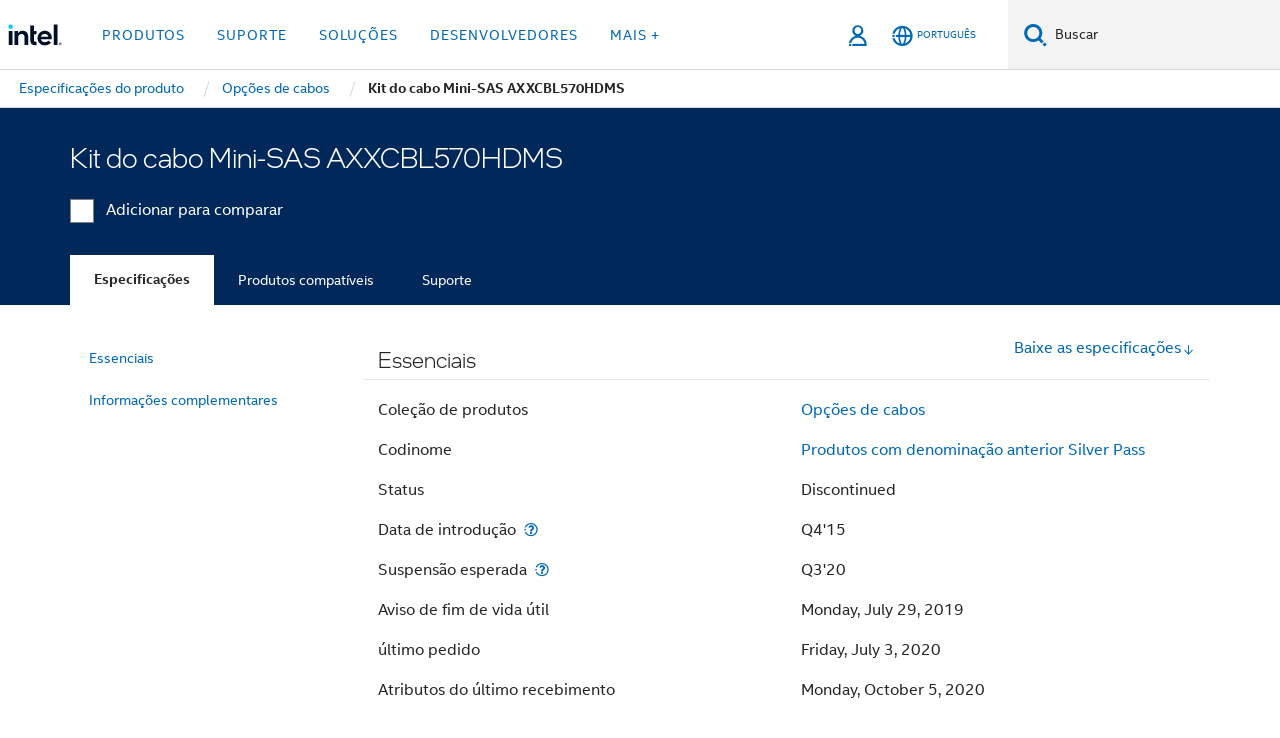

--- FILE ---
content_type: image/svg+xml
request_url: https://www.intel.com.br/content/dam/logos/intel-footer-logo.svg
body_size: 1089
content:
<?xml version="1.0" encoding="utf-8"?>
<!-- Generator: Adobe Illustrator 23.0.4, SVG Export Plug-In . SVG Version: 6.00 Build 0)  -->
<svg version="1.1" id="Layer_1" xmlns="http://www.w3.org/2000/svg" xmlns:xlink="http://www.w3.org/1999/xlink" x="0px" y="0px"
	 viewBox="0 0 395.4 155.9" style="enable-background:new 0 0 395.4 155.9;" xml:space="preserve">
<style type="text/css">
	.st0{fill:#0068B5;}
</style>
<rect x="4.7" y="5.2" class="st0" width="28.1" height="28.1"/>
<g>
	<path d="M32.1,151.6V50.4H5.5v101.2H32.1z M208.9,152.6v-24.8c-3.9,0-7.2-0.2-9.6-0.6c-2.8-0.4-4.9-1.4-6.3-2.8
		c-1.4-1.4-2.3-3.4-2.8-6c-0.4-2.5-0.6-5.8-0.6-9.8V73.2h19.3V50.4h-19.3V10.9h-26.7v97.9c0,8.3,0.7,15.3,2.1,20.9
		c1.4,5.5,3.8,10,7.1,13.4s7.7,5.8,13,7.3c5.4,1.5,12.2,2.2,20.3,2.2L208.9,152.6L208.9,152.6z M361.7,151.6V3.1H335v148.5H361.7z
		 M137.2,60.3c-7.4-8-17.8-12-31-12c-6.4,0-12.2,1.3-17.5,3.9C83.5,54.8,79,58.4,75.5,63L74,64.9v-1.7V50.4H47.7v101.2h26.5V97.7
		v3.7c0-0.6,0-1.2,0-1.8c0.3-9.5,2.6-16.5,7-21c4.7-4.8,10.4-7.2,16.9-7.2c7.7,0,13.6,2.4,17.5,7c3.8,4.6,5.8,11.1,5.8,19.4l0,0V98
		l0,0l0,0v53.5h26.9V94.1C148.4,79.7,144.6,68.3,137.2,60.3z M321.2,100.8c0-7.3-1.3-14.1-3.8-20.5c-2.6-6.3-6.2-11.9-10.7-16.7
		c-4.6-4.8-10.1-8.5-16.5-11.2s-13.5-4-21.2-4c-7.3,0-14.2,1.4-20.6,4.1c-6.4,2.8-12,6.5-16.7,11.2s-8.5,10.3-11.2,16.7
		c-2.8,6.4-4.1,13.3-4.1,20.6c0,7.3,1.3,14.2,3.9,20.6c2.6,6.4,6.3,12,10.9,16.7c4.6,4.7,10.3,8.5,16.9,11.2
		c6.6,2.8,13.9,4.2,21.7,4.2c22.6,0,36.6-10.3,45-19.9l-19.2-14.6c-4,4.8-13.6,11.3-25.6,11.3c-7.5,0-13.7-1.7-18.4-5.2
		c-4.7-3.4-7.9-8.2-9.6-14.1l-0.3-0.9h79.5L321.2,100.8L321.2,100.8z M241.9,91.5c0-7.4,8.5-20.3,26.8-20.4
		c18.3,0,26.9,12.9,26.9,20.3L241.9,91.5z"/>
	<path d="M392.1,138.4c-0.5-1.2-1.2-2.2-2.1-3.1c-0.9-0.9-1.9-1.6-3.1-2.1s-2.5-0.8-3.8-0.8c-1.4,0-2.6,0.3-3.8,0.8
		c-1.2,0.5-2.2,1.2-3.1,2.1c-0.9,0.9-1.6,1.9-2.1,3.1c-0.5,1.2-0.8,2.5-0.8,3.8c0,1.4,0.3,2.6,0.8,3.8s1.2,2.2,2.1,3.1
		c0.9,0.9,1.9,1.6,3.1,2.1s2.5,0.8,3.8,0.8c1.4,0,2.6-0.3,3.8-0.8c1.2-0.5,2.2-1.2,3.1-2.1c0.9-0.9,1.6-1.9,2.1-3.1
		c0.5-1.2,0.8-2.5,0.8-3.8S392.6,139.6,392.1,138.4z M390.5,145.4c-0.4,1-1,1.9-1.7,2.6c-0.7,0.7-1.6,1.3-2.6,1.7s-2,0.6-3.2,0.6
		c-1.1,0-2.2-0.2-3.2-0.6c-1-0.4-1.9-1-2.6-1.7s-1.3-1.6-1.7-2.6c-0.4-1-0.6-2-0.6-3.2c0-1.1,0.2-2.2,0.6-3.2s1-1.9,1.7-2.6
		c0.7-0.7,1.6-1.3,2.6-1.7s2-0.6,3.2-0.6c1.1,0,2.2,0.2,3.2,0.6c1,0.4,1.9,1,2.6,1.7s1.3,1.6,1.7,2.6c0.4,1,0.6,2,0.6,3.2
		C391.2,143.4,390.9,144.4,390.5,145.4z M384.9,143c0.8-0.1,1.4-0.4,1.9-0.9s0.8-1.2,0.8-2.2c0-1.1-0.3-1.9-1-2.5
		c-0.6-0.6-1.7-0.9-3-0.9h-4.4v11.3h2.1v-4.6h1.5l2.8,4.6h2.2L384.9,143z M383.8,141.4c-0.3,0-0.6,0-1,0h-1.5v-3.2h1.5
		c0.3,0,0.6,0,1,0c0.3,0,0.6,0.1,0.9,0.2c0.3,0.1,0.5,0.3,0.6,0.5s0.2,0.5,0.2,0.9s-0.1,0.7-0.2,0.9c-0.2,0.2-0.4,0.4-0.6,0.5
		C384.4,141.3,384.1,141.4,383.8,141.4z"/>
</g>
</svg>


--- FILE ---
content_type: application/javascript;charset=utf-8
request_url: https://www.intel.com.br/etc.clientlibs/settings/wcm/designs/ver/260110/intel/clientlibs/supportLibs.min.js
body_size: 23332
content:
function isDataValid(path) {
    var sanitizedPath;
    sanitizedPath = window.intel.DOMPurify.sanitize(path);
    return sanitizedPath;
}
var intel = intel || {};

intel.supportNotification = (function ($) {

    // UI Handlers for the support-notification-bar blade
    var _notificationLookup,
        currentTemplateTitle,
        notifyPageJson,
        notifyDataEntryJson,
        notifyDynamicClassName,
        EOISPageStatus = false,

        itNotificationItemsMap = [],
        ipmNotificationItemsMap = [],
        EOISNotificationItemsMap = [],
        ipmProductNotificationItemsMap = [],
        supportLandingPageNotificationItemsMap = [],

        notificationsList = [],

        //SupportNotificationBar Properties and Support Template Titles
        IT_NOTIFICATION = "IT Notification",
        IPM_NOTIFICATION = "IP&M Global Alert",
        IPM_PRODUCT_NOTIFICATION = "IP&M Product Alert",
        EOIS_NOTIFICATION = "End of Interactive Service (EOIS)",
        SUPPORT_LANDING_PAGE_NOTIFICATION = "Support Landing Page Notification",
        SUPPORT_LANDING_PAGE_TITLE = "Support Landing Page Template",
        SUPPORT_ARTICLE_DETAIL_PAGE_TITLE = "Support Article Detail Template",
        SUPPORT_TOPIC_DETAIL_PAGE_TITLE = "Support Topic Detail Template",
        SUPPORT_DYNAMIC_HUB_PAGE_TITLE = "Support Dynamic Hub Page Template",
        SUPPORT_L1_PRODUCT_PAGE_TITLE = "Support L1 Product Page Template",

        TRUE = "true",

        NOTIFICATION_TYPE = "notificationType",
        ENABLE_NOTIFICATION = "enableNotification",
        LINK_TEXT = "linkText",
        LINK_URL = "linkUrl",
        LINK_TITLE = "linkTitle",
        PRODUCT_ID_LIST = "productIdList",
        ALERT = "alert",
        ALERT_STATUS = "alertStatus",
        CUSTOM_ID = "customId",
        CONTAINER_TOP = "container-top";

        //Page JSON properties
        CURRENT_PAGE = "currentPage",
        PAGE_PRODUCT_ID = "pageProductId",
        ISVC_KM_STATUS = "isvcKmStatus",
        PARENT_PAGE = "parentPage",
        EOIS_NOTIFICATION_STATUS = "eoisNotification",

        UNDEFINED = "undefined",
        START_TIME = "startTime",
        END_TIME = "endTime";
        TWO_LINE_HEIGHT = 42;

    $(document).ready(function () {
        if (typeof _notificationBarInfo !== UNDEFINED) {
            var notificationBar = $('#' + _notificationBarInfo.notificationIdOnPage);
            if (notificationBar.length) {
                var notifyPageJsonStr = _notificationBarInfo.notificationPageInfo;
                var notifyDataEntryPath = _notificationBarInfo.dataEntryJsonPath;
                currentTemplateTitle = _notificationBarInfo.currentPageTemplateTitle;
                notifyDynamicClassName = '.' + _notificationBarInfo.notificationClassName;
                _notificationLookup.processNotificationEntry(notifyDataEntryPath, notifyPageJsonStr, notificationBar);
            }
        }

    });

    _notificationLookup = {

        processNotificationEntry: function (dataEntryPath, notifyPageStr, componentId) {
            $.ajax(dataEntryPath, {
                dataType: "text",
                success: function (rawData) {
                    if (rawData != null && rawData.length > 0) {
                        notifyPageJson = $.parseJSON(notifyPageStr);
                        notifyDataEntryJson = $.parseJSON(rawData);
                        _notificationLookup.getPageNotificationData();
                        _notificationLookup.renderNotificationHTML(componentId);
                    }
                },
                error: function () {
                }
            });
        },


        getPageNotificationData: function () {

            switch (currentTemplateTitle) {
                case SUPPORT_LANDING_PAGE_TITLE: {
                    _notificationLookup.getLandingPageNotifications();
                    break;
                }
                case SUPPORT_TOPIC_DETAIL_PAGE_TITLE: {
                    _notificationLookup.getTopicNotifications();
                    break;
                }
                case SUPPORT_DYNAMIC_HUB_PAGE_TITLE: {
                    _notificationLookup.getDynamicNotifications();
                    break;
                }
                case SUPPORT_ARTICLE_DETAIL_PAGE_TITLE: {
                    _notificationLookup.getArticlePageNotifications();
                    break;
                }
                case SUPPORT_L1_PRODUCT_PAGE_TITLE: {
                    _notificationLookup.getL1ProductNotifications();
                    break;
                }
                default: {
                    break;
                }
            }
            if (ipmNotificationItemsMap.length > 0) {
                notificationsList.push(ipmNotificationItemsMap);
            }
            if (EOISNotificationItemsMap.length > 0) {
                notificationsList.push(EOISNotificationItemsMap);
            }
            if (itNotificationItemsMap.length > 0) {
                notificationsList.push(itNotificationItemsMap);
            }
            if (ipmProductNotificationItemsMap.length > 0) {
                notificationsList.push(ipmProductNotificationItemsMap);
            }
            if (supportLandingPageNotificationItemsMap.length > 0) {
                notificationsList.push(supportLandingPageNotificationItemsMap);
            }
        },
        isNotificationEnabled: function (notifyEnabled) {
            return notifyEnabled != null && TRUE === notifyEnabled.toLowerCase();
        },

        isValidTimeFrame: function (value) {
            var displayNotification = false;
            //infinite or timed notification
            if(value[NOTIFICATION_TYPE] != null && _notificationLookup.isNotificationEnabled(value[ENABLE_NOTIFICATION])) {
                if(value[START_TIME] == null && value[END_TIME] == null) {
                    displayNotification = true;
                } else {
                    var currentTime = new Date();
                    var startTime = new Date(value[START_TIME]);
                    var endTime = new Date(value[END_TIME]);
                    if((currentTime >= startTime) && (currentTime < endTime)) {
                        displayNotification = true;
                    }
                }
            }
            return displayNotification;
        },

        // Support Landing Page Template check. This template includes only IT and IPM type of notifications.
        getLandingPageNotifications: function () {
            $.each(notifyDataEntryJson, function (key, value) {
                var notifyEnabled = value[ENABLE_NOTIFICATION];
                var customId = value[CUSTOM_ID];
                if (value[NOTIFICATION_TYPE] != null && _notificationLookup.isNotificationEnabled(notifyEnabled) && _notificationLookup.isValidTimeFrame(value)) {
                    var notifyType = value[NOTIFICATION_TYPE];
                    if (IT_NOTIFICATION === notifyType || IPM_NOTIFICATION === notifyType || SUPPORT_LANDING_PAGE_NOTIFICATION === notifyType) {
                        _notificationLookup.populateNotificationsList(notifyType, value, customId);
                    }
                }
            });
        },

        //Support Article Detail Page Template check. This template includes only EOIS type of notifications.
        getArticlePageNotifications: function () {
            var currentPageObj = notifyPageJson[CURRENT_PAGE];
            $.each(notifyDataEntryJson, function (key, value) {
                var notifyEnabled = value[ENABLE_NOTIFICATION];
                var notifyType = value[NOTIFICATION_TYPE];
                if (notifyType != null && _notificationLookup.isNotificationEnabled(notifyEnabled) && notifyType === EOIS_NOTIFICATION && _notificationLookup.isValidTimeFrame(value)) {
                    _notificationLookup.getArticlePageNotificationsData(value, currentPageObj, notifyType);
                }
            });
            if (EOISNotificationItemsMap.length === 0 && currentPageObj.hasOwnProperty(PARENT_PAGE) && EOISPageStatus === true) {
                var parentPage = currentPageObj[PARENT_PAGE];
                _notificationLookup.articleEOISNotification(parentPage);
            }
        },

        articleEOISNotification: function (parentPage) {
            $.each(notifyDataEntryJson, function (key, value) {
                var notifyEnabled = value[ENABLE_NOTIFICATION];
                var notifyType = value[NOTIFICATION_TYPE];
                //Old condition: if (notifyType NE null AND EOIS_NOTIFICATION === notifyType)
                if (notifyType != null && _notificationLookup.isNotificationEnabled(notifyEnabled) && EOIS_NOTIFICATION === notifyType && _notificationLookup.isValidTimeFrame(value)) {
                    _notificationLookup.getArticlePageNotificationsData(value, parentPage, notifyType);
                }
            });
        },
        setEOISPageStatus: function (page, notification) {
            if (page[EOIS_NOTIFICATION_STATUS] && TRUE === page[EOIS_NOTIFICATION_STATUS]) {
                notification = true;
                EOISPageStatus = true;
            } else {
                EOISPageStatus = false;
            }
            return notification;
        }, getArticlePageNotificationsData: function (value, page, notifyType) {
            var notification = false;
            EOISPageStatus = false;
            var currentPagePath = window.location.pathname.replace(".html", "");
            var pagePath = page["pagePath"];
            if (null !== pagePath && (currentPagePath === pagePath || currentPagePath.indexOf(pagePath) > -1)) {
                notification = _notificationLookup.setEOISPageStatus(page, notification);
            } else {
                notification = true;
                EOISPageStatus = true;
            }

            if (notification && page[PAGE_PRODUCT_ID] != null && EOISPageStatus) {
                var pageProductIDs = page[PAGE_PRODUCT_ID];
                if (pageProductIDs != null) {
                    var pageProductIDsLength = pageProductIDs.length;
                    for (var prdIndex = 0; prdIndex < pageProductIDsLength; prdIndex++) {
                        var productIdList_DE = value[PRODUCT_ID_LIST];
                        _notificationLookup.addTemplateNotifyData(productIdList_DE, pageProductIDs, prdIndex, notifyType, value);
                    }
                }

            }

        },
        addDynamicNotifications: function (value, notifyEnabled) {
            if (value[NOTIFICATION_TYPE] != null && _notificationLookup.isNotificationEnabled(notifyEnabled) && _notificationLookup.isValidTimeFrame(value)) {
                var notifyType = value[NOTIFICATION_TYPE];
                switch (notifyType) {
                    case IT_NOTIFICATION: {
                        _notificationLookup.populateNotificationsList(notifyType, value);
                        break;
                    }
                    case IPM_NOTIFICATION: {
                        _notificationLookup.templateNotificationsData(TRUE, notifyType, value);
                        break;
                    }
                    case IPM_PRODUCT_NOTIFICATION: {
                        _notificationLookup.templateNotificationsData(TRUE, notifyType, value);
                        break;
                    }
                    case EOIS_NOTIFICATION: {
                        var eoisKMStatus = notifyPageJson[CURRENT_PAGE][ISVC_KM_STATUS];
                        _notificationLookup.templateNotificationsData(eoisKMStatus, notifyType, value);
                        break;
                    }
                    default: {
                        break;
                    }
                }

            }
        },

        // Support Dynamic Hub Page Template check. This template can hold all the three types of notifications.
        getDynamicNotifications: function () {

            $.each(notifyDataEntryJson, function (key, value) {
                var notifyEnabled = value[ENABLE_NOTIFICATION];
                _notificationLookup.addDynamicNotifications(value, notifyEnabled);
            });

            var parentPageObj = notifyPageJson[CURRENT_PAGE][PARENT_PAGE];
            if (EOISNotificationItemsMap.length === 0 && typeof parentPageObj !== UNDEFINED && !EOISPageStatus) {
                _notificationLookup.EOISTemplateData(parentPageObj);
            }
        },

        EOISTemplateData: function (parentPage) {
            $.each(notifyDataEntryJson, function (key, value) {
                var notifyType = value[NOTIFICATION_TYPE];
                if (notifyType != null && notifyType === EOIS_NOTIFICATION && _notificationLookup.isValidTimeFrame(value)) {
                    _notificationLookup.getDynamicEOISNotificationsData(parentPage, value);
                }
            });
            var parentPageObj = parentPage[PARENT_PAGE];
            if (EOISNotificationItemsMap.length === 0 && typeof parentPageObj !== UNDEFINED) {
                _notificationLookup.EOISTemplateData(parentPageObj);
            }
        },

        getDynamicEOISNotificationsData: function (parentPage, value) {
            var pageProductIDs = parentPage[PAGE_PRODUCT_ID];
            if (pageProductIDs != null) {
                var pageProductIDsLength = pageProductIDs.length;
                for (var prdIndex = 0; prdIndex < pageProductIDsLength; prdIndex++) {
                    var productIdList_DE = value[PRODUCT_ID_LIST];
                    _notificationLookup.addTemplateNotifyData(productIdList_DE, pageProductIDs, prdIndex, EOIS_NOTIFICATION, value);
                }
            }
        },

        //L1 Product Page Template check. This template includes only IT and IPM type of notifications.
        getL1ProductNotifications: function () {
            $.each(notifyDataEntryJson, function (key, value) {
                var notifyEnabled = value[ENABLE_NOTIFICATION];
                if (value[NOTIFICATION_TYPE] != null && _notificationLookup.isNotificationEnabled(notifyEnabled) && _notificationLookup.isValidTimeFrame(value)) {
                    var notifyType = value[NOTIFICATION_TYPE];
                    if (IT_NOTIFICATION === notifyType) {
                        _notificationLookup.populateNotificationsList(notifyType, value);
                    } else if (IPM_NOTIFICATION === notifyType) {
                        _notificationLookup.templateNotificationsData(TRUE, notifyType, value);
                    }
                }
            });

        },

        getTopicNotifications: function () {
            $.each(notifyDataEntryJson, function (key, value) {
                var notifyEnabled = value[ENABLE_NOTIFICATION];
                if (value[NOTIFICATION_TYPE] != null && _notificationLookup.isNotificationEnabled(notifyEnabled) && _notificationLookup.isValidTimeFrame(value)) {
                    var notifyType = value[NOTIFICATION_TYPE];
                    if (IT_NOTIFICATION === notifyType) {
                        _notificationLookup.populateNotificationsList(notifyType, value);
                    } else if (IPM_NOTIFICATION === notifyType || IPM_PRODUCT_NOTIFICATION === notifyType) {
                        _notificationLookup.templateNotificationsData(TRUE, notifyType, value);
                    }
                }
            });
        },

        addTemplateNotifyData: function (productIdList_DE, pageProductIDs, prdIndex, notifyType, value) {
            if (productIdList_DE != null) {
                var productIdListLength_DE = productIdList_DE.length;
                for (var prdIndex_DE = 0; prdIndex_DE < productIdListLength_DE; prdIndex_DE++) {
                    if (productIdList_DE[prdIndex_DE] === pageProductIDs[prdIndex]) {
                        _notificationLookup.populateNotificationsList(notifyType, value);
                    }
                }

            }
            return {productIdListLength_DE: productIdListLength_DE, prdIndex_DE: prdIndex_DE};
        },

        templateNotificationsData: function (notifyStatus, notifyType, value) {
            if (notifyStatus != null && (TRUE === notifyStatus.toLowerCase() || notifyStatus === "EOIS")) {
                var pageProductIDs = notifyPageJson[CURRENT_PAGE][PAGE_PRODUCT_ID];
                if (pageProductIDs != null) {
                    var pageProductIDsLength = pageProductIDs.length;
                    for (var prdIndex = 0; prdIndex < pageProductIDsLength; prdIndex++) {
                        var productIdList_DE = value[PRODUCT_ID_LIST];
                        _notificationLookup.addTemplateNotifyData(productIdList_DE, pageProductIDs, prdIndex, notifyType, value);
                    }
                }
            } else {
                EOISPageStatus = true;
            }
        },


        populateNotificationsList: function (type, value, customId) {
            var notifyBean = {};

            notifyBean[LINK_TEXT] = value[LINK_TEXT];
            notifyBean[LINK_URL] = value[LINK_URL];
            notifyBean[ALERT] = value[ALERT];
            notifyBean[NOTIFICATION_TYPE] = value[NOTIFICATION_TYPE];
            notifyBean[ALERT_STATUS] = value[ALERT_STATUS];
            notifyBean[CUSTOM_ID] = value[CUSTOM_ID];
            switch (type) {
                case IT_NOTIFICATION: {
                    itNotificationItemsMap.push(notifyBean);
                    break;
                }
                case IPM_NOTIFICATION: {
                    ipmNotificationItemsMap.push(notifyBean);
                    break;
                }
                case EOIS_NOTIFICATION: {
                    EOISNotificationItemsMap.push(notifyBean);
                    break;
                }
                case IPM_PRODUCT_NOTIFICATION: {
                    ipmProductNotificationItemsMap.push(notifyBean);
                    break;
                }
                case SUPPORT_LANDING_PAGE_NOTIFICATION: {
                    supportLandingPageNotificationItemsMap.push(notifyBean);
                    break;
                }
                default: {
                    break;
                }
            }

        },

        buildNotificationHTML: function (supportAlertStatus, linkText, linkTitle, linkURL, customId) {
            var notificationHTML = '';
            var linkTitleMsg = (linkTitle !== '' && linkURL !== '') ? '<a href ="' + linkURL + '" data-wap_ref="notification_readmore_button" class ="alert-link">' + linkTitle + '</a>' : '';
            var notifyWarningType = "Warning";
            var notifyInfoType = "Info";
            function stripHtmlTags(input) {
                var tempDiv = document.createElement('div');
                tempDiv.innerHTML = input;
                return tempDiv.textContent || tempDiv.innerText || '';
            }
            var url = isDataValid(window.location.href);
            if (typeof(wap_tms) !== 'undefined' && wap_tms.custom && wap_tms.custom.assistantComponent) {
                var sanitizedLinkText = stripHtmlTags(linkText);
                if (sanitizedLinkText) {
                    wap_tms.custom.assistantComponent('alert-notification', 'impression', supportAlertStatus, customId, url);
                }
            }
            if (supportAlertStatus === notifyWarningType || supportAlertStatus === 'high') {
                notificationHTML = '<div class="warning-notifications section"><div class="warning-notification"><span class="fa-attention-empty-thin"></span></div><div class="content notifications">' + '<div class="notifications-container" id="product-notifications"><div class="alert warningAlert" content-custom-id="'+customId+'"><div class="alert-copy">' + '<p>' + linkText + linkTitleMsg + '</p></div></div></div></div></div>';
            } else if (supportAlertStatus === notifyInfoType || supportAlertStatus === 'low') {
                notificationHTML = '<div class="info-notifications section"><div class="info-notification"><span class="fa-info-circle"></span></div><div class="content notifications">' + '<div class="notifications-container" id="product-notifications"><div class="alert infoAlert" content-custom-id="'+customId+'"><div class="alert-copy">' + '<p>' + linkText + linkTitleMsg + '</p></div></div></div></div></div>';
            }
            return notificationHTML;
        },

        renderNotificationHTML: function (component) {
            if (component.length) {
                var displayNotificationHtml = [];
                var notificationAnchorDiv = component.find(notifyDynamicClassName);
                var productNotificationDiv = $('.product-notification-dynamic-container');
                var isNewL3Template = (currentTemplateTitle === SUPPORT_DYNAMIC_HUB_PAGE_TITLE);
                let MAX_NOTIFICATION = 3;
                let COUNT_NOTIFICATION = 0;
                let notificationDetails = [];
                notificationsList = _notificationLookup.sortNotificationsByAlertStatus(notificationsList);
                $.each(notificationsList, function (key, notifyTypeValue) {
                    $.each(notifyTypeValue, function (key, value) {
                        COUNT_NOTIFICATION ++;
                        if(COUNT_NOTIFICATION <= MAX_NOTIFICATION){
                            var linkText = value[LINK_TEXT];
                            var linkTitle = value[LINK_TITLE] === undefined ? '' : value[LINK_TITLE];
                            var linkURL = value[LINK_URL];
                            var alertVal = value[ALERT];
                            var supportAlertStatus = value[ALERT_STATUS];
                            var customId = value[CUSTOM_ID];
                            notificationDetails.push(
                                `${alertVal} :: ${supportAlertStatus} :: ${customId}`
                            );
                            if (linkText.includes('href=')) {
                                linkText = linkText.replace(/(href="[^"]*")/g, '$1 data-wap_ref="notification_readmore_button"');
                            }
                            $(".custom-alert").addClass(alertVal);
                            var notificationDOM = _notificationLookup.buildNotificationHTML(supportAlertStatus, linkText, linkTitle, linkURL, customId);
                            displayNotificationHtml.push(notificationDOM);
                        }
                    });
                });
                if (currentTemplateTitle === SUPPORT_DYNAMIC_HUB_PAGE_TITLE) {
                    if (productNotificationDiv){
                        productNotificationDiv.empty();
                        productNotificationDiv.append(displayNotificationHtml);
                    }
                    var productNotificationClass = ".support-product-notification";
                    var globalNotificationClass = ".support-global-notification";
                    var supportProductNotification = $('.supportProductNotification').find(productNotificationClass + ' .blade-alert-headline .container');
                    var supportGlobalNotification = $('.supportGlobalNotification').find(globalNotificationClass + ' .blade-alert-headline .container');
                    if (supportProductNotification.length > 0) {
                        supportProductNotification.addClass("addPadding");
                        supportGlobalNotification.addClass("noPadding");
                    }
                    if (supportProductNotification.find(".section").length == 0) {
                        supportProductNotification.removeClass("addPadding");
                    }
                } else {
                    notificationAnchorDiv.empty();
                    notificationAnchorDiv.append(displayNotificationHtml);
                }
                if (typeof(wap_tms) !== 'undefined' && wap_tms.custom && wap_tms.custom.assistantComponent) {
                    _notificationLookup.callBackFunction(() => {
                        if (!notificationDetails?.length) return;
                        if (notificationDetails?.length === 1) {
                            const singleNotification = notificationDetails[0].split("::")[1]+":low";
                            wap_tms.custom.assistantComponent("alert-notification", "impression", singleNotification, customId);
                        }
                        if (notificationDetails?.length > 1) {
                            const detail = notificationDetails.map(data => `${data.split("::")[1]}:low`).join('|');
                            wap_tms.custom.assistantComponent("alert-notification", "impression", "multiple-notifications", multipleNotifications);
                        }
                    });
                }
            }
            if ((currentTemplateTitle === SUPPORT_TOPIC_DETAIL_PAGE_TITLE) || (currentTemplateTitle === SUPPORT_L1_PRODUCT_PAGE_TITLE)) {
                $(".blade-alert-headline").addClass(CONTAINER_TOP);
            }
            if (currentTemplateTitle === SUPPORT_L1_PRODUCT_PAGE_TITLE || isNewL3Template) {
                $(".notifications-container").each(function () {
                    try {
                        var compName = $('.support-global-notification').attr("data-component");
                        var compId = $('.support-global-notification').attr("data-component-id");
                        var component = compName + '-' + compId;
                        wap_tms.custom.assistantComponent(component, 'impression', 'showing');
                    } catch (e) {}
                });
            }
        },

        sortNotificationsByAlertStatus: function (notificationsList) {
            let flattenedList = notificationsList.flat();
            flattenedList.sort((a, b) => {
                const statusOrder = {
                    "high": 1,
                    "Warning": 2,
                    "low": 3,
                    "Info": 4,
                };
                const statusA = statusOrder[a.alertStatus] || Number.MAX_SAFE_INTEGER;
                const statusB = statusOrder[b.alertStatus] || Number.MAX_SAFE_INTEGER;
                return statusA - statusB;
            });

            let nestedList = [];
            for (let i = 0; i < notificationsList.length; i++) {
                nestedList.push(flattenedList.splice(0, notificationsList[i].length));
            }
            return nestedList;
        },

        callBackFunction: function (callback) {
            let attempts = 0;
            const maxAttempts = 10;
            const interval = 1000; // 1 seg
            function attempt() {
                if (typeof wap_tms !== 'undefined' && wap_tms?.custom?.assistantComponent) {
                    callback();
                } else {
                    attempts++;
                    if (attempts < maxAttempts) {
                        setTimeout(attempt, interval);
                    } else {
                        console.warn('wap_tms framework is not available');
                        callback();
                    }
                }
            }
            attempt();
        }
    };
})(jQuery);


function replaceSpecChars(strArray, index, specChar) {
    return ((typeof strArray[index] !== 'undefined') ? strArray[index].split(specChar).join(',') : '');
}

function getArticleExportResults() {

    var args = $('#resultTextHidden').text().split(",");
    if (!args) {
        return;
    }
    var result = '';
    var columnDelimiter, lineDelimiter,filename;
    columnDelimiter = ',';
    lineDelimiter = '\n';
    result+=" Browser Title , Page URL , Article Type \r\n";
    for (var i = 0; i < args.length; i++) {
        var string = args[i].split("|||");
        result += '"' + replaceSpecChars(string, 0, '$$$') + '"' + columnDelimiter + string[1] + '.html' + columnDelimiter + '"' + replaceSpecChars(string, 2, '-') + '"' + columnDelimiter;
        result += lineDelimiter;
    }
    filename = "search-article-results-page-report-.csv";

    var blob = new Blob([result], {type: 'text/csv;charset=utf-8;'});
    if (navigator.msSaveBlob) {
        navigator.msSaveBlob(blob, filename);
    } else {
        var link = document.createElement("a");
        if (link.download !== undefined) {
            var url = URL.createObjectURL(blob);
            link.setAttribute("href", url);
            link.setAttribute("download", filename);
            link.style.visibility = 'hidden';
            document.body.appendChild(link);
            link.click();
            document.body.removeChild(link);
        }
    }

}
function getArticleResponse() {
    var productPath = document.getElementById("productPath").value;
    if (!productPath) {
        alert("You must enter Product Path");
        return false;
    }
    var url = "/libs/apps/intel/support/product/productdetails" + "?productpath=" + encodeURIComponent(productPath);
    $.ajax({async: false, type: "GET", url: url, dataType: "text", contentType: "application/json"})
        .done(function (data) {
            var excelResultDiv = $('#resultTextHidden');
            var resultTextDiv = $('#resultText');
            if (null !== data && data.length > 2) {
                var newData = data.substring(1, data.length - 1);
                excelResultDiv.empty();
                excelResultDiv.append(newData);
                var finalData = newData.split(",");
                var tableVal = '<table border = "1">';
                tableVal = tableVal + '<tr><th>' + 'Browser Title' + '</th><th>' + 'page URL' + '</th><th>' + 'Article type' + '</th></tr>';

                for (var i = 0; i <= finalData.length; i++) {
                    if (finalData[i] !== undefined) {
                        var result = finalData[i].split("|||");
                        tableVal = tableVal
                            + '<tr><td>' + replaceSpecChars(result, 0, '$$$')
                            + '</td><td>' + '<a target="_blank" rel="noopener noreferrer" href=' + result[1] + '.html' + '>'
                            + ((typeof result[1] !== 'undefined') ? result[1] + '.html' : '')
                            + '</a>'
                            + '</td><td>' + replaceSpecChars(result, 2, '-')
                            + '</td></tr>';


                    }
                }

                tableVal = tableVal + '</table>';
                resultTextDiv.empty();
                resultTextDiv.append(tableVal);
            } else {
                var noResult = "No results found";
                excelResultDiv.empty();
                excelResultDiv.append(noResult);
                resultTextDiv.empty();
                resultTextDiv.append(noResult);
            }
        });
}


function msieversion() {
    var ua = window.navigator.userAgent;
    var msie = ua.indexOf("MSIE ");
    return msie > 0 || !!navigator.userAgent.match(/Trident.*rv\:11\./);

}
function getUsageInCsv(columnCsv) {
    var returnCsv = "";
    var columnLength = columnCsv.length;
    for (var i = 0; i < columnLength; i++) {
        var arrValue = columnCsv[i] === null ? "" : '="' + columnCsv[i] + '"';
        if (i !== columnLength - 1) {
            returnCsv += arrValue + ',';
        }
        else {
            returnCsv += arrValue;
        }
    }
    return returnCsv;
}
function getDataRow(arrData, i, dataRow) {
    for (var rowIndex in arrData[i]) {
        if (arrData[i].hasOwnProperty(rowIndex)) {
            var columnCsv = arrData[i][rowIndex];
            var arrValue;
            if (rowIndex === 'usages') {
                arrValue = getUsageInCsv(columnCsv);
            }
            else {
                arrValue = arrData[i][rowIndex] == null ? "" : '="' + columnCsv + '"';
            }
            dataRow += arrValue + ',';
        }
    }
    return {columnCsv: columnCsv, arrValue: arrValue, dataRow: dataRow};
}
function jsonToCsvConvertor(JSONData, fileName, ShowLabel) {
    var arrData = typeof JSONData != 'object' ? JSON.parse(JSONData) : JSONData;
    var CSV = '';
    if (ShowLabel) {
        var row = "";
        for (var index in arrData[0]) {
            if (arrData[0].hasOwnProperty(index)) {
                row += index + ',';
            }
        }
        row = row.slice(0, -1);
        CSV += row + '\r\n';
    }
    for (var i = 0; i < arrData.length; i++) {
        var dataRow = "";
        var __ret = getDataRow(arrData, i, dataRow);
        dataRow = __ret.dataRow;
        dataRow.slice(0, dataRow.length - 1);
        CSV += dataRow + '\r\n';
    }
    if (CSV === '') {
        return;
    }
    if (msieversion()) {
        var file = new Blob([CSV], {type: "text/csv;charset=utf-8;"});
        window.navigator.msSaveOrOpenBlob(file, fileName + ".csv");
    } else {
        var uri = 'data:application/csv;charset=utf-8,' + encodeURIComponent(CSV);
        var link = document.createElement("a");
        link.href = uri;
        link.style = "visibility:hidden";
        link.download = fileName + ".csv";
        document.body.appendChild(link);
        link.click();
        document.body.removeChild(link);
    }
    document.getElementById("resultText").innerHTML = "<h2>File downloaded...</h2>";
}
function downloadJsonReport(filename, text) {
    if (msieversion()) {
        var file = new Blob([text], {type: "text/plain;charset=utf-8;"});
        window.navigator.msSaveOrOpenBlob(file, filename + ".txt");
    }
    else {
        var element = document.createElement('a');
        element.setAttribute('href', 'data:text/plain;charset=utf-8,' + encodeURIComponent(text));
        element.setAttribute('download', filename);
        element.style.display = 'none';
        document.body.appendChild(element);
        element.click();
        document.body.removeChild(element);
    }
    document.getElementById("resultText").innerHTML = "<h2>File downloaded...</h2>";
}
function getDisclaimerAuditResults(type) {
    document.getElementById("resultText").innerHTML = "<h2>File will be downloaded in a short while..</h2>";
    var usagesLimit = (document.getElementById("usagesLimit").value).trim();
    if (usagesLimit.length === 0) {
        usagesLimit = "0";
    }
    var locale = isDataValid(document.getElementById("locale").value);
    if (locale === 'default') {
        locale = "US/en";
    }
    var url = "/libs/apps/intel/support/disclaimeraudit" + "?usageLimit=" + usagesLimit + "&geo=" + locale;
    $.ajax({type: "GET", url: url, dataType: "text", contentType: "application/json"})
        .done(function (data) {
            if (null != data) {
                if (type === "csv") {
                    jsonToCsvConvertor(data, "Disclaimer Audit Report", true);
                }
                else if (type === "json") {
                    var jsonResult = JSON.stringify(JSON.parse(data), null, "\t");
                    downloadJsonReport("Disclaimer Audit Json", jsonResult);
                }
            }
            else {
                document.getElementById("resultText").innerHTML = "<h2>No Results found</h2>";
            }
        });
}


$(document).ready(function () {

    $("#getResultsInCSV").on("click keypress", function () {
        getDisclaimerAuditResults("csv");
    });

    $("#getResultsInJson").on("click keypress", function () {
        getDisclaimerAuditResults("json");
    });
});





var getArticleURL = function (articleURL) {
    if (articleURL !== "N/A") {
        return " <a href ='" + articleURL + "'>" + articleURL + "</a>";
    }
    else {
        return "N/A";
    }
};

var resetArticlePublishStatusResult = function () {
    for (var i = 0; i < 10; i++) {
        var div = document.getElementById("resultText" + i);
        div.innerHTML = "";
    }
};

var getArticlePublishStatusData =
    function (articleIdList, localeForArticlePublishStatus) {
        var url = "/libs/apps/intel/support/articlePublishStatus";
        $.ajax({
            type: "GET",
            data: {articleId: articleIdList, localeForArticlePublishStatus: localeForArticlePublishStatus},
            dataType: "json",
            url: url,
            success: function (data) {
                var articleIdListArray = articleIdList.split(",");
                var articleLimit = articleIdListArray.length < 10 ? articleIdListArray.length : 10;
                for (var i = 0; i < articleLimit; i++) {
                    var articleId = articleIdListArray[i];
                    articleId = articleId.trim();
                    if (articleId !== "" && articleId !== null && articleId !== "undefined") {
                        var properties = data[articleId];
                        document.getElementById("resultText" + i).innerHTML =
                            "Article Id: " + properties.articleId + "<br/></br>" +
                            "URL: " + getArticleURL(properties.ArticleURL) + "<br /><br/>" +
                            "Publish Date: " + properties.replicationDate + "<br /><br/>" +
                            "Last Replicated By: " + properties.lastReplicatedBy + "<br" +
                            " /><br/>" +
                            "Last Modified Date: " + properties.lastModifiedDate + "<br/><br/>" +
                            "Last Modified By: " + properties.lastModifiedBy + "<br/><br/>" +
                            "Publish Status: " + properties.publishStatus + "<br/><br/>";
                    }
                }
            },
            error: function () {
                console.error("Error while fetching data. Please try adding correct article Ids");
            }
        });
    };

$(document).ready(function () {
    $('#getArticlePublishStatus').on('click', function () {
        resetArticlePublishStatusResult();
        var articleIdList = $('#articleIdListForPublishStatus').val();
        var localeForArticlePublishStatus = $('#localeForArticlePublishStatus').val();
        getArticlePublishStatusData(articleIdList, localeForArticlePublishStatus);
    });
});
$(document).ready(function () {
    var currentURL = isDataValid(window.location.href);

    if (currentURL.indexOf("/support/articles") !== -1) {
        var productId = intel.utility.paramValuesByName('productId', currentURL);
        var valueStr = currentURL.split('content/www/');
        var urlStr = valueStr[1].split('/');
        var locale = urlStr[0]+"_"+urlStr[1];
        if (productId !== 0) {
            var url = "/libs/apps/intel/support/articleUrlFormation" + "?productId=" + productId+"&localeCode="+locale;
            $.ajax({type: "GET", url: url, dataType: "text", contentType: "application/json"})
                .done(function (data) {
                    verifyAndExtractResponse(data);
                });
        }
    }

    function verifyAndExtractResponse(data) {
        if (null != data) {
            var jsonData = JSON.parse(data);
            if (!jQuery.isEmptyObject(jsonData)) {
                appendProductLinkInBreadcrumbs(jsonData);
                appendProductLinkInRelatedProducts(jsonData);
            }
        }
    }

    function appendProductLinkInBreadcrumbs(data) {
        if(data.showBreadCrumb === "yes") {
            var link = "<a href=" + data.url + ">" + data.displayName + "</a>";
            var includedProductBreadcrumb = $('.intel-cta1');
            includedProductBreadcrumb.html(link);
            includedProductBreadcrumb.addClass('intel-cta');
        }
    }

    function appendProductLinkInRelatedProducts(data) {
        var displayText = data.includingProductText;
        var productLink = "<a href=" + data.url + ">" + data.displayName + "</a>";
        displayText = displayText.replace("$LINKAPPEND", productLink);
        $(".includingProducts").html(displayText);
    }
});


$(document).ready(function () {
    if (window.location.hash) {
        setTimeout(getHash, 250);
    }
    $(window).on('hashchange', function () {
        if (window.location.hash === '') {
            supportProductSelectorBackToL1();
        }
        else {
            setTimeout(getHash, 250);
        }
    });
    //show next level of products
    $('.productSelector .product-selector-list-l1').on('click', '.has-level-2 a' , function (e) {
        e.preventDefault();
        var thisFamily = $(this);
        var familyID = thisFamily.attr('data-family');
        var productText = thisFamily.text();

        supportProductSelectorL1ClickHandler(productText, familyID);
    });

    $('.back-to-l1').on('click', function (e) {
        e.preventDefault();
        supportProductSelectorBackToL1();
        // Focus current product if tab is pressed
        if (e.offsetX === 0 && e.offsetY === 0) {
            focusCurrentProductSelector(e.target);
        }
    });

    $('.productSelector .input-filter-search').on('keyup', function () {
        var valueRaw = $(this).val();
        var value = valueRaw.toLowerCase();

        if (value !== '') {
            $('.productSelector .filter-search').addClass('active-search');
        }
        else {
            $('.productSelector .filter-search').removeClass('active-search');
        }
        displayProducts(valueRaw, value);
    });

    $('.productSelector .input-filter-search').on('focusout', function () {
        var compName = $('.support-product-selector').attr("data-component");
        var compId = $('.support-product-selector').attr("data-component-id");
        var component = compName + '-' + compId;
        wap_tms.custom.trackSearchFilter(component, $(this).val());
    });

    $('.productSelector').on('click', '.filter-search.active-search .btn-filter-search', function () {
        $('.productSelector .input-filter-search').val('').focus().keyup();
        $('.productSelector .filter-search').removeClass('active-search');
    });
});

function showHideNoResultsMsg(value, valueRaw) {
    if (value !== '') {
        $('.productSelector .article-empty-message span').text(valueRaw);
        var numDownloads = $('.l2-product:visible').length;
        if (numDownloads === 0) {
            $('.productSelector .article-empty-message').show();
            $('.level-2-header').hide();
        } else {
            $('.productSelector .article-empty-message').hide();
        }
    }
    else {
        $('.productSelector .article-empty-message').hide();
        $('.level-2-header').show();
    }
}

function displayProducts(valueRaw, value) {
    if ($('.productSelector .product-selector-list-l1').is(':visible')) {
        if ($('.productSelector .input-filter-search').val() !== '') {
            $('.productSelector .product-selector-list-l2 .level-2-header').hide(); //hide the header
            $('.productSelector .product-selector-list-l1 .level-1-content').hide();
            $('.productSelector .product-selector-list-l2, .productSelector.product-selector-list-l2 .level-2-content').show();

            $('.productSelector .product-selector-list-l2 .l2-product').filter(function () {
                $(this).toggle($(this).text().toLowerCase().replace(/[^a-z0-9\s]/gi, '').indexOf(value.replace(/[^a-z0-9\s]/gi, '')) > -1);
            });
        }
        else {
            $('.productSelector .product-selector-list-l2 .level-2-header').show(); //show the header
            $('.productSelector .product-selector-list-l1 .level-1-content').show();
            $('.productSelector .product-selector-list-l2, .productSelector.product-selector-list-l2 .level-2-content').hide();
        }
    }
    else {
        var curFamilyID = $('.productSelector .product-selector-list-l2 h3').attr('data-family');
        $('.productSelector .product-selector-list-l2 .level-2-content .l2-product[data-family-id=' + curFamilyID + ']').filter(function () {
            $(this).toggle($(this).text().toLowerCase().indexOf(value) > -1);
        });
    }
    showHideNoResultsMsg(value, valueRaw);
}

function getHash() {
    var hashSection = window.location.hash.substring(1);
    var productHashId = hashSection;
    var productHashText = $('.productSelector .product-selector-list-l1 .has-level-2 a[data-family="' + hashSection + '"]').text();
    if(productHashText) {
        supportProductSelectorL1ClickHandler(productHashText, productHashId);
    }
}

function supportProductSelectorBackToL1() {
    $('.productSelector .product-selector-list-l2').addClass('sliding').hide("slide", {direction: "right"}, 400, function () {
        $(this).removeClass('sliding')
    });
    $('.productSelector .product-selector-list-l1').show("slide", {direction: "left"}, 400);

    $('.productSelector .input-filter-search').val('');
}

function focusCurrentProductSelector(elem) {
    let familyID = $(elem).next().attr("data-family");
    if (familyID !== undefined && familyID !== null && familyID !== '') {
        $('.productSelector .product-selector-list-l1 .has-level-2 a[data-family="' + familyID + '"]').focus();
    }
}

function supportProductSelectorL1ClickHandler(productText, familyID) {
    //set h3 label
    $('.productSelector .product-selector-list-l2 h3').text(productText);
    $('.productSelector .product-selector-list-l2 h3').attr('data-family', familyID);

    //show content
    $('.productSelector .product-selector-list-l2 .level-2-content .l2-product').hide();
    $('.productSelector .product-selector-list-l2 .level-2-content .l2-product[data-family-id=' + familyID + ']').show();

    $('.productSelector .product-selector-list-l1').hide("slide", {direction: "left"}, 400, function () {
    });
    $('.productSelector .product-selector-list-l2').addClass('sliding').show("slide", {direction: "right"}, 400, function () {
        $(this).removeClass('sliding')
    });

    //update the hash
    location.hash = familyID;
}
SupportDialogListener = {};

function displayErrorMessages(message) {
    showErrorMessage(message);
    return false;
}
SupportDialogListener = (function () {

    var driversAndDownloads = function (dialog) {

        var currentPath = CQ.utils.WCM.getPagePath();
        var bladeTitleUrl = currentPath + "/jcr:content/par/driversanddownloadsb/bladeTitle";
        var bladeTitle = getDataFromNode(bladeTitleUrl);

        if (bladeTitle) {
            dialog.getField("./bladeTitle").setValue(bladeTitle);
            var filterBlade1 = bladeTitle.trim().replace(/\s+/g, "-");
            dialog.getField("./jumplinktargetname").setValue(filterBlade1);
        } else {
            var newBlade = getDataFromTranslationSetting("driversAndDownloadsBlade", "bladeTitle");
            dialog.getField("./bladeTitle").setValue(newBlade);
            var filterBlade = newBlade.trim().replace(/\s+/g, "-");
            dialog.getField("./jumplinktargetname").setValue(filterBlade);
        }

        var buttonTextUrl = currentPath + "/jcr:content/par/driversanddownloadsb/buttonText";
        var buttonText = getDataFromNode(buttonTextUrl);
        if (buttonText) {
            dialog.getField("./buttonText").setValue(buttonText);
        } else {
            var buttonAlt = getDataFromTranslationSetting("driversAndDownloadsBlade", "buttonText");
            dialog.getField("./buttonText").setValue(buttonAlt);
        }

        var buttonUrlUrl = currentPath + "/jcr:content/par/driversanddownloadsb/buttonUrl";
        var buttonUrl = getDataFromNode(buttonUrlUrl);
        if (buttonUrl) {
            dialog.getField("./buttonUrl").setValue(buttonUrl);
        } else {
            var buttonAltUrl = getDataFromTranslationSetting("driversAndDownloadsBlade", "targetUrl");
            dialog.getField("./buttonUrl").setValue(buttonAltUrl);
        }

    };

    var newDriversAndDownload = function (dialog) {
        var buttonText = dialog.getField("./buttonText").getValue();
        if (!buttonText) {
            showErrorMessage("You must enter Button Text");
            return false;
        }
    };

    function getLocale() {
        url = window.location.href;
        var result1 = '';
        if (null != url || '' != url || 'undefined' != url) {
            var currentTagTokens = url.split("/");
            var j;
            var k;
            for (var i = 0; i < currentTagTokens.length; i++) {
                if ('www' == currentTagTokens[i]) {
                    j = i + 1;
                    k = i + 2;
                    var country = currentTagTokens[j];
                    var language = currentTagTokens[k];

                    result1 = country.toUpperCase() + '/' + language.toLowerCase();
                    break;
                }
            }
            if ('' == result1) {
                result1 = 'US/en';
            }
        } else {
            result1 = 'US/en';
        }
        return result1;
    }

    function getDataFromSiteSetting(nodeName, attribute) {
        var urlPart1 = "/content/data/globalelements/";
        var localeUsEn = "US/en";
        var locale = getLocale();
        var urlPart2 = "/support/support_site_settings/jcr:content/propnode/";
        var componentProperty = "/componentproperty/";

        var completeUrl = urlPart1 + locale + urlPart2 + nodeName + componentProperty + attribute;
        var UsEnUrl = urlPart1 + localeUsEn + urlPart2 + nodeName + componentProperty + attribute;
        var valueLocal = "/valueLocal";
        var defaultValue = "/defaultValue";
        var data;
        if ((data = getDataFromNode(completeUrl + valueLocal))) {
            return data;
        } else if ((data = getDataFromNode(completeUrl + defaultValue))) {
            return data;
        } else if ((data = getDataFromNode(UsEnUrl + valueLocal))) {
            return data;
        } else if ((data = getDataFromNode(UsEnUrl + defaultValue))) {
            return data;
        }
        return data;
    }

    function getDataFromTranslationSetting(nodeName, attribute) {
        var urlPart1 = "/content/data/globalelements/";
        var localeUsEn = "US/en";
        var locale = getLocale();
        var urlPart2 = "/global-text/category_support/jcr:content/propnode/";
        var componentProperty = "/componentproperty/";

        var completeUrl = urlPart1 + locale + urlPart2 + nodeName + componentProperty + attribute;
        var UsEnUrl = urlPart1 + localeUsEn + urlPart2 + nodeName + componentProperty + attribute;
        var valueLocal = "/valueLocal";
        var value = "/value";
        var defaultValue = "/defaultValue";
        var data;
        if ((data = getDataFromNode(completeUrl + valueLocal))) {
            return data;
        } else if ((data = getDataFromNode(completeUrl + value))) {
            return data;
        } else if ((data = getDataFromNode(completeUrl + defaultValue))) {
            return data;
        } else if ((data = getDataFromNode(UsEnUrl + valueLocal))) {
            return data;
        } else if ((data = getDataFromNode(UsEnUrl + value))) {
            return data;
        } else if ((data = getDataFromNode(UsEnUrl + defaultValue))) {
            return data;
        }
        return data;
    }

    function getDataFromNode(url) {
        return CQ.utils.HTTP.get(url).responseText;
    }

    function isContains(mainStr, subStr) {
        return mainStr.indexOf(subStr) > -1;
    }

    function getLocaleForArk() {
        var locale = getLocale().toLowerCase();
        var geoLanguage = "en";
        if (locale != null && locale.length > 0) {
            var index = locale.lastIndexOf("/");
            if (index > 0) {
                geoLanguage = locale.substring(index + 1).toLowerCase();
                if (geoLanguage.length > 1) {
                    if (isContains(geoLanguage, "es")) {
                        geoLanguage = "es"; // ES Spain
                    } else if (isContains(geoLanguage, "ru")) {
                        geoLanguage = "ru"; // RU Russian Federation
                    } else if (isContains(geoLanguage, "pt")) {
                        geoLanguage = "pt-BR"; // BR Brazil
                    } else if (isContains(geoLanguage, "ko")) {
                        geoLanguage = "ko"; //KR Korea (South);
                    } else if (isContains(geoLanguage, "ja")) {
                        geoLanguage = "ja"; //JP Japan
                    } else if (isContains(geoLanguage, "cn")) {
                        geoLanguage = "zh-CN"; //CN China
                    } else if (isContains(geoLanguage, "tw")) {
                        geoLanguage = "zh-TW"; //TW Taiwan
                    } else if (isContains(geoLanguage, "de")) {
                        geoLanguage = "de"; //TW Taiwan
                    } else if (isContains(geoLanguage, "fr")) {
                        geoLanguage = "fr"; //FR French
                    } else if (isContains(geoLanguage, "it")) {
                        geoLanguage = "it"; //IT Italian
                    } else {
                        geoLanguage = "en"; // US United States
                    }
                } else {
                    geoLanguage = "en"; // US United States
                }
            }
        }
        return geoLanguage;
    }

    var supportUtilityBarDataEntry = function (t) {
        var dialog = t.findParentByType('dialog');
        var levelValue = dialog.getField("./level").getValue();
        if (levelValue == "First") {
            dialog.getField("./epmId").hide();
            dialog.getField("./isLockDisplayed").hide();
        }
        if (levelValue == "Second") {
            dialog.getField("./epmId").show();
            dialog.getField("./isLockDisplayed").show();

        }

    };

    var supportUtilityBar = function (dialog) {
        var levelValue = dialog.getField("./level").getValue();
        if (levelValue == "First") {
            dialog.getField("./epmId").hide();
            dialog.getField("./isLockDisplayed").hide();

        }
        if (levelValue == "Second") {
            dialog.getField("./epmId").show();
            dialog.getField("./isLockDisplayed").show();

        }

    };

    var loadWarranty = function (dialog) {
        var array = ["heading", "processor_multiAddText", "processor_ctaButtonText", "ssd_multiAddText", "ssd_ctaButtonText", "board_multiAddText", "board_ctaButtonText", "other_multiAddText", "other_ctaButtonText", "results_linkText", "results_ctaButtonText"];
        var currentPath = CQ.utils.WCM.getPagePath();
        for (var i = 0; i < array.length; i++) {
            var url = currentPath + "/jcr:content/par/supportwarrantyblade/" + array[i];
            var value = getDataFromNode(url);

            if (value) {
                dialog.getField("./" + array[i]).setValue(value);
            } else {
                var newValue = getDataFromTranslationSetting("supportWarrantyBlade", array[i]);
                dialog.getField("./" + array[i]).setValue(newValue);
            }
        }
    };


    function getDialogForContactSupport(field) {
        return field.findParentByType('dialog');
    }

    function setVisibilityForContactSupport(field, value) {
        field.setVisible(value);

    }

    var supportTilesValidation = function (dialog) {

        var downloadsDrivers = dialog.getField('./downloadsDrivers').getValue();
        var community = dialog.getField('./community').getValue();
        var productSpecifications = dialog.getField('./productSpecifications').getValue();

        if (String(downloadsDrivers) !== "true" && String(community) !== "true" && String(productSpecifications) !== "true") {
            showErrorMessage("At least one Tile must be selected for display in order to save the configuration changes and close dialog");
            return false;
        }

    };

    var checkDownloadsFlag = function (dialog) {
        var isvckmDrivers = dialog.getField('./isvckmDrivers').getValue();
        var enableTopDnD = dialog.getField('./enableTopDnD').getValue();

        if (String(isvckmDrivers) === "NO" && String(enableTopDnD) === "true") {
            dialog.getField('./enableTopDnD').setValue('');
        }

    };

    var contactUsDataEntrySupport = function (field) {

        var dialog = getDialogForContactSupport(field);
        if (String(field.getValue()) === 'true') {
            setVisibilityForContactSupport(dialog.getField('./supportCommunityTitle'), true);
            setVisibilityForContactSupport(dialog.getField('./supportLinkUrl'), true);
            setVisibilityForContactSupport(dialog.getField('./supportIcon'), true);
            setVisibilityForContactSupport(dialog.getField('./supportDescription'), true);
            setVisibilityForContactSupport(dialog.getField('./supportLinkUrlTarget'), true);

        } else {
            setVisibilityForContactSupport(dialog.getField('./supportCommunityTitle'), false);
            setVisibilityForContactSupport(dialog.getField('./supportLinkUrl'), false);
            setVisibilityForContactSupport(dialog.getField('./supportIcon'), false);
            setVisibilityForContactSupport(dialog.getField('./supportDescription'), false);
            setVisibilityForContactSupport(dialog.getField('./supportLinkUrlTarget'), false);
        }
    };

    var contactUsDataEntryFacebook = function (field) {


        var dialog = getDialogForContactSupport(field);
        if (String(field.getValue()) === 'true') {
            setVisibilityForContactSupport(dialog.getField('./supportFacebookTitle'), true);
            setVisibilityForContactSupport(dialog.getField('./supportFacebookUrl'), true);
            setVisibilityForContactSupport(dialog.getField('./supportFacebookIcon'), true);
            setVisibilityForContactSupport(dialog.getField('./supportFacebookDescription'), true);
            setVisibilityForContactSupport(dialog.getField('./supportFaceebookUrlTarget'), true);

        } else {
            setVisibilityForContactSupport(dialog.getField('./supportFacebookTitle'), false);
            setVisibilityForContactSupport(dialog.getField('./supportFacebookUrl'), false);
            setVisibilityForContactSupport(dialog.getField('./supportFacebookIcon'), false);
            setVisibilityForContactSupport(dialog.getField('./supportFacebookDescription'), false);
            setVisibilityForContactSupport(dialog.getField('./supportFaceebookUrlTarget'), false);
        }
    };

    var contactUsDataEntryTwitter = function (field) {


        var dialog = getDialogForContactSupport(field);
        if (String(field.getValue()) === 'true') {
            setVisibilityForContactSupport(dialog.getField('./twitterTitle'), true);
            setVisibilityForContactSupport(dialog.getField('./twitterUrl'), true);
            setVisibilityForContactSupport(dialog.getField('./twitterIcon'), true);
            setVisibilityForContactSupport(dialog.getField('./twitterDescription'), true);
            setVisibilityForContactSupport(dialog.getField('./twitterUrlTarget'), true);

        } else {
            setVisibilityForContactSupport(dialog.getField('./twitterTitle'), false);
            setVisibilityForContactSupport(dialog.getField('./twitterUrl'), false);
            setVisibilityForContactSupport(dialog.getField('./twitterIcon'), false);
            setVisibilityForContactSupport(dialog.getField('./twitterDescription'), false);
            setVisibilityForContactSupport(dialog.getField('./twitterUrlTarget'), false);
        }
    };

    var contactUsDataEntryYouTube = function (field) {


        var dialog = getDialogForContactSupport(field);
        if (String(field.getValue()) === 'true') {
            setVisibilityForContactSupport(dialog.getField('./youtubeTitle'), true);
            setVisibilityForContactSupport(dialog.getField('./youtubeUrl'), true);
            setVisibilityForContactSupport(dialog.getField('./youtubeIcon'), true);
            setVisibilityForContactSupport(dialog.getField('./youtubeDescription'), true);
            setVisibilityForContactSupport(dialog.getField('./youtubeUrlTarget'), true);

        } else {
            setVisibilityForContactSupport(dialog.getField('./youtubeTitle'), false);
            setVisibilityForContactSupport(dialog.getField('./youtubeUrl'), false);
            setVisibilityForContactSupport(dialog.getField('./youtubeIcon'), false);
            setVisibilityForContactSupport(dialog.getField('./youtubeDescription'), false);
            setVisibilityForContactSupport(dialog.getField('./youtubeUrlTarget'), false);
        }
    };

    var contactUsDataEntryOnlineService = function (field) {


        var dialog = getDialogForContactSupport(field);
        if (String(field.getValue()) === 'true') {
            setVisibilityForContactSupport(dialog.getField('./onlineServiceTitle'), true);
            setVisibilityForContactSupport(dialog.getField('./onlineServiceUrl'), true);
            setVisibilityForContactSupport(dialog.getField('./onlineServiceIcon'), true);
            setVisibilityForContactSupport(dialog.getField('./onlineServiceDescription'), true);
            setVisibilityForContactSupport(dialog.getField('./onlineServiceUrlTarget'), true);

        } else {
            setVisibilityForContactSupport(dialog.getField('./onlineServiceTitle'), false);
            setVisibilityForContactSupport(dialog.getField('./onlineServiceUrl'), false);
            setVisibilityForContactSupport(dialog.getField('./onlineServiceIcon'), false);
            setVisibilityForContactSupport(dialog.getField('./onlineServiceDescription'), false);
            setVisibilityForContactSupport(dialog.getField('./onlineServiceUrlTarget'), false);
        }
    };

    var contactUsDataEntryEmail = function (field) {


        var dialog = getDialogForContactSupport(field);
        if (String(field.getValue()) === 'true') {
            setVisibilityForContactSupport(dialog.getField('./emailTitle'), true);
            setVisibilityForContactSupport(dialog.getField('./emailUrl'), true);
            setVisibilityForContactSupport(dialog.getField('./emailIcon'), true);
            setVisibilityForContactSupport(dialog.getField('./emailDescription'), true);
            setVisibilityForContactSupport(dialog.getField('./emailUrlTarget'), true);

        } else {
            setVisibilityForContactSupport(dialog.getField('./emailTitle'), false);
            setVisibilityForContactSupport(dialog.getField('./emailUrl'), false);
            setVisibilityForContactSupport(dialog.getField('./emailIcon'), false);
            setVisibilityForContactSupport(dialog.getField('./emailDescription'), false);
            setVisibilityForContactSupport(dialog.getField('./emailUrlTarget'), false);
        }
    };

    var contactUsDataEntryEmailPreSales = function (field) {


        var dialog = getDialogForContactSupport(field);
        if (String(field.getValue()) === 'true') {
            setVisibilityForContactSupport(dialog.getField('./preSalesTitle'), true);
            setVisibilityForContactSupport(dialog.getField('./preSalesUrl'), true);
            setVisibilityForContactSupport(dialog.getField('./preSalesIcon'), true);
            setVisibilityForContactSupport(dialog.getField('./preSalesDescription'), true);
            setVisibilityForContactSupport(dialog.getField('./preSalesUrlTarget'), true);

        } else {
            setVisibilityForContactSupport(dialog.getField('./preSalesTitle'), false);
            setVisibilityForContactSupport(dialog.getField('./preSalesUrl'), false);
            setVisibilityForContactSupport(dialog.getField('./preSalesIcon'), false);
            setVisibilityForContactSupport(dialog.getField('./preSalesDescription'), false);
            setVisibilityForContactSupport(dialog.getField('./preSalesUrlTarget'), false);
        }
    };

    var contactUsDataEntryChat = function (field) {


        var dialog = getDialogForContactSupport(field);
        if (String(field.getValue()) === 'true') {
            setVisibilityForContactSupport(dialog.getField('./chatTitle'), true);
            setVisibilityForContactSupport(dialog.getField('./chatUrl'), true);
            setVisibilityForContactSupport(dialog.getField('./chatIcon'), true);
            setVisibilityForContactSupport(dialog.getField('./chatDescription'), true);
            setVisibilityForContactSupport(dialog.getField('./chatUrlTarget'), true);

        } else {
            setVisibilityForContactSupport(dialog.getField('./chatTitle'), false);
            setVisibilityForContactSupport(dialog.getField('./chatUrl'), false);
            setVisibilityForContactSupport(dialog.getField('./chatIcon'), false);
            setVisibilityForContactSupport(dialog.getField('./chatDescription'), false);
            setVisibilityForContactSupport(dialog.getField('./chatUrlTarget'), false);
        }
    };

    var contactUsDataEntryPhone = function (field) {
        var dialog = getDialogForContactSupport(field);
        if (String(field.getValue()) === 'true') {
            setVisibilityForContactSupport(dialog.getField('./phoneIcon'), true);
            setVisibilityForContactSupport(dialog.getField('./phoneDescription'), true);
            setVisibilityForContactSupport(dialog.getField('./phoneTitle'), true);
        } else {
            setVisibilityForContactSupport(dialog.getField('./phoneIcon'), false);
            setVisibilityForContactSupport(dialog.getField('./phoneDescription'), false);
            setVisibilityForContactSupport(dialog.getField('./phoneTitle'), false);

        }
    };

    var notificationFieldDisplay = function (t) {
        var dialog = t.findParentByType('dialog');
        var product = dialog.getField("./product");
        var notificationType = dialog.getField("./notificationType").getValue();
        product.allowBlank = notificationType !== "IP&M Product Alert";
    };

    var epmLevelValidation = function(product){
        for (var i = 0; i < product.length; i++) {
            if (product[i].indexOf("/") === -1) {
                return displayErrorMessages("EPM L1 product category pages are not allowed for IP&M Product Alert. Please remove any EPM L1 from product list.");
            }
        }
        return true;
    };

    var validateProductField = function (product) {
        product.allowBlank = false;
        if (null != product && product.length > 0) {
            var epmL1Error = epmLevelValidation(product);
            if(!epmL1Error){
                return false;
            }

        } else {
            return displayErrorMessages("Verify the values of the marked fields");
        }
        return true;
    };

    function timeFrameValidation(dialog) {
        var status = true;

        var startTime = dialog.getField("./startTime").getValue();
        var endTime = dialog.getField("./endTime").getValue();

        if ( (startTime == null || startTime === "") && endTime !== "") {
            showErrorMessage("On time is required when off time is set.");
            status = false;
        }
        if (status && (endTime == null || endTime === "") && startTime !== "") {
            showErrorMessage("Off time is required when on time is set.");
            status = false;
        }
        if (status && (startTime > endTime)) {
            showErrorMessage("Please provide a valid date/time range.");
            status = false;
        }
        return status;
    }

    var getProducts = function (dialog) {
        var product = dialog.getField("./product").getValue();
        var notificationType = dialog.getField("./notificationType").getValue();
        if (notificationType === "IP&M Product Alert") {
            var checkFlag = validateProductField(product);
            if (!checkFlag) {
                return false;
            }
        } else {
            product.allowBlank = true;
        }
        return timeFrameValidation(dialog);
    };


    function identifyLevelFromURL(product) {
        var firstval;
        if (product[0].indexOf("/") > -1) {
            firstval = product[0].substring(0, product[0].indexOf("/"));
        } else {
            firstval = product[0];
        }
        var secAlert = false;
        for (var j = 0; j < product.length; j++) {
            if (product[j].indexOf("/") > -1) {
                secAlert = true;
                break;
            }
        }
        return {firstval: firstval, secAlert: secAlert};
    }

    var getProductsPage = function (dialog) {
        var product = dialog.getField("./productPage").getValue();
        if (product !== null && product.length > 1) {
            var result = identifyLevelFromURL(product);
            if (result.secAlert === true) {
                //for 1st alert
                return firstValidation(product, result.firstval);

            } else {
                //for 2nd alert
                return secondValidation(product, result.firstval);
            }
        }
    };

    var getSfdcProductMap = function (dialog) {
        var product = dialog.getField("./sfdcProductMap").getValue();
        if (product !== null && product.length > 1) {
            var result = identifyLevelFromURL(product);
            if (result.secAlert === true) {
                //for 1st alert
                return firstValidation(product, result.firstval);

            } else {
                //for 2nd alert
                return secondValidation(product, result.firstval);
            }
        }
    };

    function firstValidation(product, firstval) {
        for (var i = 0; i < product.length; i++) {
            var otherVal;
            if (product[i].indexOf("/") > -1) {
                otherVal = product[i].substring(0, product[i].indexOf("/"));
            } else {
                otherVal = product[i];
            }

            if (firstval !== otherVal) {
                showErrorMessage("Invalid product selection. Selected product pages must have same parent (sibling product pages).");
                return false;
            }
        }
        return true;
    }

    function secondValidation(product, firstval) {
        for (var i = 0; i < product.length; i++) {
            var newVal;
            if (product[i].indexOf("/") > -1) {
                newVal = product[i].substring(0, product[i].indexOf("/"));
            } else {
                newVal = product[i];
            }

            if (firstval !== newVal) {
                showErrorMessage("Multiple EPM L1 product category pages not allowed.");
                return false;
            }
        }
        return true;
    }

    var checkProductCategoryFields = function () {
        var multiFieldProductCategories = CQ.Ext.getCmp("multifieldProductCategories");
        var minLimit = multiFieldProductCategories.minLimit;
        var urlListCount = multiFieldProductCategories.findByType("pathfield").length;
        if (urlListCount < minLimit) {
            showErrorMessage("Configure at least " + minLimit + " product category.");
            return false;
        }
        return true;
    };

    return {
        driversAndDownloads: driversAndDownloads,
        newDriversAndDownload: newDriversAndDownload,
        supportUtilityBarDataEntry: supportUtilityBarDataEntry,
        supportUtilityBar: supportUtilityBar,
        loadWarranty: loadWarranty,

        supportTilesValidation: supportTilesValidation,
        checkDownloadsFlag: checkDownloadsFlag,
        contactUsDataEntrySupport: contactUsDataEntrySupport,
        contactUsDataEntryFacebook: contactUsDataEntryFacebook,
        contactUsDataEntryTwitter: contactUsDataEntryTwitter,
        contactUsDataEntryYouTube: contactUsDataEntryYouTube,
        contactUsDataEntryOnlineService: contactUsDataEntryOnlineService,
        contactUsDataEntryEmail: contactUsDataEntryEmail,
        contactUsDataEntryEmailPreSales: contactUsDataEntryEmailPreSales,
        contactUsDataEntryChat: contactUsDataEntryChat,
        contactUsDataEntryPhone: contactUsDataEntryPhone,
        notificationFieldDisplay: notificationFieldDisplay,
        getProducts: getProducts,
        getProductsPage: getProductsPage,
        getSfdcProductMap:getSfdcProductMap,
        checkProductCategoryFields: checkProductCategoryFields
    };

})();

var _ContactSupport;
_ContactSupport = {

    lastHash: '',

    showProductDetails: function (strType) {
        jQuery('.rwd .contact-support-detail').hide(0);
        jQuery('#contact-support-detail-' + strType).show(0, function () {
        });
        jQuery('.rwd .contact-support-details').slideDown('fast', function () {
            jQuery('html, body').animate({scrollTop: jQuery('.rwd .contact-support-details').offset().top - 112}, 'fast');
        });
        var lastHash;
        lastHash = '#@' + strType;
        document.location.hash = lastHash;
    }
};

jQuery(document).ready(function () {
    jQuery('.rwd .contact-support-products ul.products li a.details-cta').on('click', function () {
        _ContactSupport.showProductDetails(jQuery(this).data('type'));
    });


});

jQuery(window).on('hashchange', function () {
    var strHash = String(document.location.hash);
    if (strHash.length > 0) {
        strHash = strHash.replace(/[#<>&.?{}]/g, '');
        if (_ContactSupport.lastHash !== strHash) {
            strHash = strHash.replace('@', '');
            if (jQuery('#contact-support-detail-' + strHash).length > 0) {
                _ContactSupport.showProductDetails(strHash);
            }
        }
    } else {
        jQuery('.rwd .contact-support-details').hide();
    }
});


$(window).on('load', function () {
    if (typeof liveAgentConstants !== "undefined") {
        $.getScript(liveAgentConstants['deploymentScript'], function () {
            var onlineId = "online_";
            var offlineId = "offlineID_";
            var json = JSON.parse(contactsupportJson1);
            if (!window._laq) {
                window._laq = [];
            }
            window._laq.push(function () {

                for (var i = 0; i < json.productList.length; i++) {
                    if (json.productList[i].chatUrl !== "") {
                        liveagent.showWhenOffline(json.productList[i].chatUrl, document.getElementById(offlineId + json.productList[i].productIndex));
                        liveagent.showWhenOnline(json.productList[i].chatUrl, document.getElementById(onlineId + json.productList[i].productIndex));
                    }
                }
            });

            liveagent.setChatWindowWidth(800);

            liveagent.setChatWindowHeight(1000);
            liveagent.init(liveAgentConstants['liveCharUrl'], liveAgentConstants['deploymentId'], liveAgentConstants['orgId']);


        });
    }
});
var url;
var epmidValue;

function onclickEpmidVaue(element) {
    epmidValue = $(element).attr("data-family");
}

function setCtaEpmIdPath(element) {
    var newContactFlag = 'N';
    if (typeof INTEL !== "undefined") {
        newContactFlag = INTEL.SupportSettings["support-switch.enableContactIntel"];
    }
    var currentURL = CQ.shared.XSS.getXSSValue(window.location.href);

    if (currentURL.indexOf("/support/products") !== -1) {
        var epmidList = isDataValid(document.getElementById("epmidList").value);
        epmidList = epmidList.substring(1, epmidList.length - 1);
        var epmidListArray = epmidList.split(",");
        var formattedEPMIdListArray = "";
        if(window.location.hash && !isNaN(window.location.hash.substring(1))){
            formattedEPMIdListArray = window.location.hash.substring(1)+ ",";
        }
        else{
            formattedEPMIdListArray = epmidValue+",";
        }
        for (var i = epmidListArray.length - 1; i > 0; i--) {
            formattedEPMIdListArray = formattedEPMIdListArray + epmidListArray[i].trim() + ",";
        }
        formattedEPMIdListArray = formattedEPMIdListArray + epmidListArray[0].trim();
        var contactSupportUrl = $(element).attr("href");
        if('N' === newContactFlag && contactSupportUrl.indexOf("?productId") === -1) {
                contactSupportUrl = contactSupportUrl + "?productId=" + formattedEPMIdListArray;
        }
        if('Y' === newContactFlag && contactSupportUrl.indexOf("#support-intel-products_") === -1){
            contactSupportUrl = contactSupportUrl + "#support-intel-products_" + formattedEPMIdListArray.split(',').reverse().join(':');
        }
        $(element).attr("href", contactSupportUrl);
    }
}

function linkToEmailArticle(articleTitle) {
    var subjectLine = INTEL.I18n["category_support.pageTools.subjectLine"];
    var bodyLine = INTEL.I18n["category_support.pageTools.bodyLine"];
    var lineBreak = "%0D%0A";
    var location = CQ.shared.XSS.getXSSValue(window.location.href);
    var completeBody = bodyLine + " " + encodeURIComponent(articleTitle) + lineBreak + location;
    $("#linkToEmailArticle").attr('href', "mailto:?subject=" + subjectLine + "&body=" + completeBody);
}

function createPrintWindow(printWindow, divElement) {
    printWindow.document.write('<html><head><title>Print Article</title>');
    printWindow.document.write('</head><body >');
    printWindow.document.write(divElement);
    printWindow.document.write('</body></html>');
    printWindow.document.close();
    printWindow.print();
}

jQuery("#linkToPrintArticle").on('click', function () {
    var nAgt = navigator.userAgent;
    var divElement = jQuery("#printableArea").html();
    var printWindow;
    if ((nAgt.indexOf("MSIE")) !== -1 || (nAgt.indexOf("Trident/")) !== -1) {
        printWindow = window.open('', '', 'height=400,width=800,scrollbars=yes');
        createPrintWindow(printWindow, divElement);
    } else {
        if (jQuery.browser.chrome) {
            window.print();
        } else {
            printWindow = window.open('', '', 'height=400,width=800,scrollbars=yes');
            createPrintWindow(printWindow, divElement);
            printWindow.close();
        }
    }
});

jQuery(function () {
    jQuery("a").each(function () {
        if (jQuery(this).attr("href")) {
            if (jQuery('a[href*="/support/solidstate-drives"]')) {
                jQuery(this).attr('href', jQuery(this).attr('href').replace('/support/solidstate-drives', '/support/solid-state-drives'));
            }
            if (jQuery('a[href*="/support/network-and-io"]')) {
                jQuery(this).attr('href', jQuery(this).attr('href').replace('/support/network-and-io', '/support/network-and-i-o'));
            }
        }
    });
});

jQuery(function () {

    jQuery("#searchDrop").on('focusin', function () {
        jQuery(".predictive-search-dropdown").hide();
    });
});

jQuery(function () {

    var divheight = jQuery("#calcLine").height();
    var lineheight = parseInt(jQuery('#calcLine').css('line-height'), 10);
    var noOfLines = Math.round(divheight / parseInt(lineheight));
    if (noOfLines === 2) {
        jQuery('#calcLine').addClass('paddind-two-lines');
    }
});

jQuery(function () {
    if (navigator.userAgent.match(/msie/i)) {

        $('.searchComp .btn-clear').css("right", "67px");
    }
});

function setCtaAutoPath() {
    var path = '';
    var cookiePathParam = ";path=/";
    var cookieExpires = "expires=";
    var ctaProdPath = $("#ctaProdPagePath");
    if (ctaProdPath.length) {
        path = ctaProdPath.val();
    }

    var productId = '';
    var ctaMainProductId = $("#ctaMainProductId");
    if (ctaMainProductId.length) {
        productId = ctaMainProductId.val();
    }

    var secureAttr = window.location.protocol === "https:" ? "; secure" : "";
    var date = new Date();
    date.setTime(date.getTime() + (5 * 60 * 1000));
    var expires = cookieExpires + date.toUTCString();
    document.cookie = "ctaAutoPagePath" + "=" + path + "; " + expires + secureAttr + cookiePathParam;
    document.cookie = "ctaMainProductId" + "=" + productId + "; " + expires + secureAttr + ";path=/";
}

function getCookie(cname) {
    var name = cname + "=";
    var ca = document.cookie.split(';');
    for (var i = 0; i < ca.length; i++) {
        var c = ca[i];
        while (c.charAt(0) === ' ') {
            c = c.substring(1);
        }
        if (c.indexOf(name) === 0) {
            return c.substring(name.length, c.length);
        }
    }
    return "";
}

var searchBox = $("#search-query-input");
var buttonClear =$("#support-btn-clear");

searchBox.on("keyup", function(){
    var searchField = $(this);
    if(searchField.val().length !== 0) {
        buttonClear.css("display", "inline-block");
        buttonClear.show();
    }
    else {
        buttonClear.hide();
    }
});
buttonClear.on("click", function(){
    searchBox.val('').keyup();
    $(this).hide();

});

$(document).ready(function () {
    var header = $("header.testToggle-open");
    var openArrow = "open-arrow";
    header.find(".arrow-image").on("click", function (e) {
        var headerTestToggle = $(e.target);
        headerTestToggle.toggleClass(openArrow);
        headerTestToggle.closest("div.blade").toggleClass("expanded");
        headerTestToggle.parent('header.testToggle-open').siblings().toggle();
    });
});

var intel = intel || {};

function articleExplorerCEvent() {
    jQuery('.blade-product-list .row.in').collapse('hide');
    if ($(this).hasClass('current')) {
        $('#collapse-object-desktop').addClass('contract');
        $(this).removeClass('current');
    } else {
        $('#collapse-object-desktop').removeClass('contract').children('.container').children('.product-list-content').children('div').html($(this).next('div').html());
        $('.product-list-accordion-link').removeClass('current');
        $(this).addClass('current');
    }

    if (intel.breakpoints.getBreakpointNumber() < 2) {
        $(_).parent().on('shown.bs.collapse shown', function () {
            var scrollPos = $(_).offset().top - $('.navbar-fixed-top').height();

            $('html, body').animate({
                scrollTop: scrollPos
            }, 'fast');
        });
    } else {
        if ($("#collapse-object-desktop").offset() !== undefined) {
            var scrollPos = $("#collapse-object-desktop").offset().top - $('.navbar-fixed-top').height();
            $('html, body').animate({
                scrollTop: scrollPos
            }, 500);
        }
    }
}


intel.togglecustomaccordion = (function ($) {
    return {
        initialize: function () {
            setTimeout(function () {
                // open accordion if hash link corresponds to hidden unique identifier
				var url = $(location.hash);
                if (url.length > 0 && !url.is(":visible")) {
                    url.closest(".panel").children("a:first").trigger("click")
                }
            }, 2000);

            // manage accordion behaviour including scrolling of element to top
            $('.product-list-accordion-link').off('click').on('click', function () {
                articleExplorerCEvent.call(this);
            });
        }
    }
})(jQuery);

jQuery(document).ready(intel.togglecustomaccordion.initialize);
var intel = intel || {};

intel.supportEOISProducts = (function ($) {
    var _supportEOISProductsLookup,
        $tables,
        eoisProductListComponent,
        UNDEFINED = "undefined";

    $(document).ready(function () {
        if (typeof _supportEOISProductList !== UNDEFINED) {
            eoisProductListComponent = $('#' + _supportEOISProductList.eoisProductListIdOnPage);
            if (eoisProductListComponent.length) {
                _supportEOISProductsLookup.setWarrantyButtonLink();
                _supportEOISProductsLookup.init();
            }
        }
    });

    _supportEOISProductsLookup = {
        setWarrantyButtonLink: function () {
            var warrantyButtonLink = INTEL.SupportSettings["warrantyBar.WarrantyBarLinkURL"];
            $(".EOISWarrantyButton").attr("href", warrantyButtonLink);
        },
        init: function () {
            $tables = eoisProductListComponent.find('.responsive-table-component table');
            $tables.each(function (ind, ele) {
                var dispRows = $(ele).attr('disprows');
                _supportEOISProductsLookup.initSimpleShowMore(ele, dispRows);
            });

        },


        initSimpleShowMore: function (table, disprows) {
            table.showMoreContainer = $(table).parents('.responsive-table-component').find('.show-more-eoisproducts');
            var eoisListTarget = table.showMoreContainer.data("eois-toggle");

            table.originalRows = $(table).find('tbody.' + eoisListTarget).children();

            var rowLength = table.originalRows.length;
            var toShow = 5;
            if (disprows !== undefined) {
                toShow = disprows;
            }
            if (rowLength > 0) {
                table.originalRows.hide();
                if (rowLength <= toShow) {
                    table.originalRows.slice(0, rowLength).show();
                    table.showMoreContainer.hide();
                    $(table).removeClass('table-collapsed');
                } else {
                    table.originalRows.slice(0, toShow).show();
                    table.showMoreContainer.show();
                    var currentIndex = toShow;
                    $(table).addClass('table-collapsed');
                    table.showMoreContainer.find('.show-less-eois').hide();
                    $(table).parents('.responsive-table-component').on('click', '.show-more-eois', function (e) {
                        e.preventDefault();
                        currentIndex = _supportEOISProductsLookup.showMoreProducts(table, rowLength, toShow, currentIndex);
                    });

                    $(table).parents('.responsive-table-component').on('click', '.show-less-eois', function (e) {
                        e.preventDefault();
                        currentIndex = _supportEOISProductsLookup.showLessProducts(table, rowLength, toShow, currentIndex);
                    });

                }

            }
        },

        showLessForFinalSet: function (currentIndex, rowLength, toHide, previousIndex, table) {
            if (currentIndex >= rowLength) {
                var remainingIndex = parseInt(rowLength) % parseInt(toHide);
                if (remainingIndex !== 0) {
                    previousIndex = parseInt(rowLength) - parseInt(remainingIndex);
                    table.originalRows.slice(previousIndex, rowLength).hide();
                } else {
                    previousIndex = parseInt(rowLength) - parseInt(toHide);
                    table.originalRows.slice(previousIndex, rowLength).hide();
                }
                $(table)
                    .addClass('table-collapsed')
                    .parents('.responsive-table-component')
                    .removeClass('opened');
            }
            return previousIndex;
        },

        showLessProducts: function (table, rowLength, toHide, currentIndex) {
            var previousIndex = toHide;
            if (currentIndex > toHide) {
                if (!$(table).hasClass('table-collapsed')) {
                    previousIndex = _supportEOISProductsLookup.showLessForFinalSet(currentIndex, rowLength, toHide, previousIndex, table);
                } else {
                    previousIndex = parseInt(currentIndex) - parseInt(toHide);
                    table.originalRows.slice(previousIndex, currentIndex).hide();
                }
            }
            if (parseInt(previousIndex) === parseInt(toHide)) {
                table.showMoreContainer.find('.show-less-eois').hide();
            }
            return previousIndex;
        },

        showMoreProducts: function (table, rowLength, toShow, currentIndex) {
            var nextIndex;
            if ($(table).hasClass('table-collapsed')) {
                table.showMoreContainer.find('.show-less-eois').show();
                nextIndex = parseInt(currentIndex) + parseInt(toShow);
                if (nextIndex >= rowLength) {
                    table.originalRows.slice(currentIndex).show();
                    $(table)
                        .removeClass('table-collapsed')
                        .parents('.responsive-table-component')
                        .addClass('opened');
                    nextIndex = rowLength;
                } else {
                    table.originalRows.slice(currentIndex, nextIndex).show();
                }
            }

            return nextIndex;
        }
    };

})(jQuery);


function defer(method) {
    if (window.jQuery) {
        method();
    } else {
        setTimeout(function() { defer(method) }, 500);
    }
}
defer(function () {
$(document).ready(function () {
    if (!("ontouchstart" in window || window.DocumentTouch && document instanceof DocumentTouch)) {
        if($('[data-toogle="tooltip"]').length) {
            $('[data-toogle="tooltip"]').tooltip();
        }
    }

    var contentObject = {
        isNonEnglishArticleUsed: (function (nonEnglishURL) {
            var decoded = decodeURIComponent(nonEnglishURL);
            if (decoded.indexOf("support/articles") !== -1 || decoded.indexOf("support/programmable/articles") !== -1) {
                var localeArrayString = INTEL.SupportSettings["geoattributes.articleLocalesForModal"];
                var localeArray = localeArrayString.split(",");
                for (var i = 0; i < localeArray.length; i++) {
                    if (decoded.indexOf(localeArray[i]) !== -1) {
                        return true;
                    }
                }
            }
            return false;
        })(encodeURIComponent(window.location.href)),
        getEnglishURL: function (nonEnglishURL) {
            nonEnglishURL = decodeURIComponent(nonEnglishURL);
            var englishURL = [];
            var indexOfContent = nonEnglishURL.indexOf("/content/www/");
            if (indexOfContent !== -1) {
                var beforeLocale = nonEnglishURL.substring(0, indexOfContent + 13);
                var afterLocale = nonEnglishURL.substring(indexOfContent + 19);
                englishURL["sameDomain"] = beforeLocale + "us/en/" + afterLocale;
                englishURL["intelCom"] = nonEnglishURL.replace(".html",".englishversion.html");
            }
            return englishURL;
        },
        getEnglishContent: function (englishURL) {
            $("#modalContent").load(englishURL.intelCom + " #printableArea ", function (html, status) {
                if (status === "success") {
                    $('#modalButton').show();
                    var modalId = document.getElementById("myModal");
                    var modalContainer = modalId.getElementsByClassName("container");

                    if(document.getElementById("description") != null){
                        document.getElementById("description").id = '';
                    }
                    if(document.getElementById("resolution") != null){
                        document.getElementById("resolution").id = '';
                    }
                    if(document.getElementById("summary") != null){
                        document.getElementById("summary").id = '';
                    }
                    if(document.getElementById("information") != null){
                        document.getElementById("information").id = '';
                    }
                    if(document.getElementById("additionalDisclaimer") != null){
                        document.getElementById("additionalDisclaimer").id = '';
                    }

                    var i;
                    for (i = 0; i < modalContainer.length; i++) {
                        modalContainer[i].style.backgroundColor = "transparent";
                    }
                    $(".modal-body #modalContent #printableArea .article-actions .marginTop").hide();
                    $( document ).trigger( 'enhance.tablesaw' );
                }
            });
        }

    };

    function isValidData(val) {
        try {
            var pattMatch = val.search(/<script|img[\d\D]*?>[\d\D]*?/i);
            if (pattMatch === -1)
                return val;
            else
                return "";
        } catch (e) {
            intel.exception(e);
        }
    }

    $('#modalButton').hide();
    var nonEnglishURL = encodeURIComponent(isValidData(window.location.href));
    if (Boolean(contentObject.isNonEnglishArticleUsed)) {
        var englishURL = contentObject.getEnglishURL(nonEnglishURL);
        contentObject.getEnglishContent(englishURL);

        var articleContents = $(".article-contents article").find("a");
        $(articleContents).each(function() {
            var articleContentsName = $(this).attr('name');
            if (articleContentsName != undefined) {
                $(this).attr('id', articleContentsName);
            }
        });
    }

});
});

function searchOptions(url) {
    var searchInput = document.getElementById("support-search-input");
    searchInput.onkeyup = function () {
        currentURL = window.location.origin + window.location.pathname;
        history.pushState(null, null, currentURL + "?searchTerm=" + searchInput.value);
        if (searchInput.value.length > 2) {
            $('.predictive-search-dropdown').slideDown();
        }
        else {
            $('.predictive-search-dropdown').slideUp();
        }
    };

    searchInput.onblur = function () {
        $('.predictive-search-dropdown').slideUp();
    }
}


function supportSearch(url, isCoveo) {
    var searchString, searchURL,currentURL;
    var searchInput = document.getElementById("search-query-input");
    var tabValue = "Support";
    var selectedTab = $("#coveoId").val();
    if (selectedTab) {
        tabValue = selectedTab;
    }
    var wap = (tabValue === "Support") ? "?ws=support-default#q=" : "?ws=idsa-default#q=";
    if (isCoveo === 'Y'){
        searchString = url + wap;
        searchURL = searchString + isDataValid(searchInput.value) +  "&f:@tabfilter=[" + tabValue +"]";
    }
    else {
        searchString = url + "?keyword=";
        searchURL = searchString + isDataValid(searchInput.value) + "&toplevelcategory=Support&query=" + isDataValid(searchInput.value) + "&filters=Target%20Audience%2FSupport";
    }
    if (searchInput.value !== "" ) {
        window.location.href = searchURL;
        return false;
    }
    else {
        searchInput.focus();
        return false;
    }

}


$(document).ready(function () {

    $(".blade-support-home .blade-support-home .blade-support-home-content .support-home-search-bar .search-input-box").on('focusin', function () {
        $('.support-home-search-bar').addClass('active-search');
    });
    $(".blade-support-home .blade-support-home .blade-support-home-content .support-home-search-bar .search-input-box").on('focusout', function () {
        $('.support-home-search-bar').removeClass('active-search');
    });
    $( "#btn-close-search-icon" ).on('click', function() {
        $(".support-homepage-search-input").val("");
        $('.support-home-search-bar').removeClass('support-input-close-btn');
        $('.predictive-search-dropdown').remove();
    });
    $('#search-query-input').attr('tabindex', 1);

    $(".btn-group").on("hidden.bs.dropdown", function(){
        $("#support-icon-fa-angle-up").addClass('d-none');
        $("#support-icon-fa-angle-down").removeClass('d-none');


    });
    $(".btn-group").on("shown.bs.dropdown", function(){
        $("#support-icon-fa-angle-down").addClass('d-none');
        $("#support-icon-fa-angle-up").removeClass('d-none');
    });
});

$('.skip-to-main-content').on('click', function(){
    $('#search-query-input').removeAttr('tabindex');
});

$('.skip-to-main-content').on('keydown', function(e) {
    var keyCode = e.keyCode || e.which;
    if (keyCode == 9) {
        $('#search-query-input').removeAttr('tabindex');
    }
});
var intel = intel || {};

intel.supportJumpLink = (function ($) {

    var productPageTemplate = $(".page-detail").text();
    var l1Template = '/apps/intel/support/template/supportL1ProductPage';
    var l3Template = '/apps/intel/support/template/supportDynamicHubPage';
    var SupportJumpLinksToDisplay;
    var supportJumpLinkHeight;
    var supportStickyOffset;

    function init() {
        if (productPageTemplate === l1Template || productPageTemplate === l3Template) {
            var supportJumpLinks;
            if (productPageTemplate === l1Template) {
                supportJumpLinks = [
                    {
                        className: "identify-your-product",
                        textValue: INTEL.I18n["category_support.jumpLink.idsaBlade"],
                        wapRef: 'identify-your-product'
                    },
                    {
                        className: "support-product-selector",
                        textValue: INTEL.I18n["category_support.jumpLink.productSelector"],
                        wapRef: 'choose-your-product'
                    },
                    {
                        className: "support-recommended-articles",
                        textValue: INTEL.I18n["category_support.jumpLink.recommendedArticles"],
                        wapRef: 'recommended-articles'
                    },
                    {
                        className: "drivers-software",
                        textValue: INTEL.I18n["category_support.jumpLink.driversAndSoftware"],
                        wapRef: 'drivers-and-software'
                    }];
            } else if (productPageTemplate === l3Template) {
                supportJumpLinks = [
                    {
                        className: "support-recommended-articles",
                        textValue: INTEL.I18n["category_support.jumpLink.recommendedArticles"],
                        wapRef: 'recommended-articles'
                    },
                    {
                        className: "support-article-selector",
                        textValue: INTEL.I18n["category_support.jumpLink.articleSelector"],
                        wapRef: 'article-selector'
                    },
                    {
                        className: "support-documentation",
                        textValue: INTEL.I18n["category_support.supportArticle.documentation"],
                        wapRef: 'support-documentation'
                    },
                    {
                        className: "drivers-software",
                        textValue: INTEL.I18n["category_support.jumpLink.driversAndSoftware"],
                        wapRef: 'drivers-and-software'
                    },
                    {
                        className: "more-product-selector",
                        textValue: INTEL.I18n["category_support.jumpLink.moreProducts"],
                        wapRef: 'more-products'
                    }];
            }
            SupportJumpLinksToDisplay = supportJumpLinks.filter(function (jumpLink) {
                return ($('.' + jumpLink.className).length > 0);
            });
            supportJumpLinkHeight = 60;

            if (SupportJumpLinksToDisplay.length > 1) {
                $('#support-jump-link').show();
            } else {
                $('#support-jump-link').hide();
            }

            // Construct DOM if jump link are 2 or more
            if (SupportJumpLinksToDisplay.length > 1) {
                var jumpLinkdom = '';
                SupportJumpLinksToDisplay.forEach(function (jumpLink) {
                    jumpLinkdom = jumpLinkdom + '<a data-wap_ref="' + jumpLink.wapRef + '" href="#'+ jumpLink.className +'" data-jump-link="' + jumpLink.className + '">' + jumpLink.textValue + '</a>'
                });
                $('.support-jump-link-container .jump-links .container').empty();
                $('.support-jump-link-container .jump-links .container').append(jumpLinkdom);
                $('.support-jump-link-container .jump-links .container a:first').addClass('selected');

                registerJumpLinkEvents();
            }
        }
    }

    function registerJumpLinkEvents() {
        // Scroll to section by reading hash
        if (window.location.hash) {
            setTimeout(getSupportJumpLinkSectionHash, 500);
        }

        $('.jump-links a').on('click', function (e) {
            e.preventDefault();
            e.stopPropagation();
            var $thisLink = $(this);
            var thisSection = $thisLink.attr('data-jump-link');
            $('.jump-links a').removeClass('selected');
            $thisLink.addClass('selected');

            scrollToComponent(thisSection);
        });


        var scrollLength;
        if (!$('body').hasClass('sticky-jump-links')) {
            scrollLength = (supportJumpLinkHeight * 2);
        } else {
            scrollLength = supportJumpLinkHeight;
        }

        $(window).scroll(function () {
            var jumpLinkData = [];

            $('.jump-links a').each(function (i, section) {
                var jumLinkVal = {};
                jumLinkVal.label = $(section).attr('data-jump-link');
                jumLinkVal.offset = $("." + jumLinkVal.label).offset().top - scrollLength;
                jumpLinkData.push(jumLinkVal);
            });

            supportJumpLinkStickyHeaders();
            var scrollNumber = window.pageYOffset;
            if (jumpLinkData.length > 0) {
                for (var i = 0; i < jumpLinkData.length; i++) {
                    var current = jumpLinkData[i];
                    if (jumpLinkData.length - 1 == i) {
                        if (scrollNumber >= current.offset) {
                            $('.jump-links a').removeClass('selected');
                            $('.jump-links a[data-jump-link="' + current.label + '"]').addClass('selected');
                        }
                    } else {
                        var next = jumpLinkData[i + 1];
                        if (scrollNumber >= current.offset && scrollNumber < next.offset) {
                            $('.jump-links a').removeClass('selected');
                            $('.jump-links a[data-jump-link="' + current.label + '"]').addClass('selected');
                        }
                    }
                }
            }
        });
        $(window).resize(function () {
            supportJumpLinkStickyHeaders();
        });
    }

    function scrollToComponent(thisSection) {
        var vclass = "." + thisSection;
        if ($(vclass).length > 0) {
            var scrollLength;
            if (!$('body').hasClass('sticky-jump-links')) {
                scrollLength = (supportJumpLinkHeight * 2);
            } else {
                scrollLength = supportJumpLinkHeight;
            }
            $('html, body').animate({
                scrollTop: ($(vclass).offset().top) - scrollLength
            }, 1000);
        }
    }

    function supportJumpLinkStickyHeaders() {
        // Since jump link is sticky. It cannot be taken as reference point.
        // Instead take the masthead bottom point, which can be considered as Jump link top.
        supportStickyOffset = $('#supportMastheadHeadline').length ?
            ($('#supportMastheadHeadline').offset() === undefined ? 0 : $('#supportMastheadHeadline').offset().top) + $('#supportMastheadHeadline').outerHeight() : supportJumpLinkHeight;
        if (window.pageYOffset >= supportStickyOffset) {
            $('body').addClass('sticky-jump-links');
        } else {
            $('body').removeClass('sticky-jump-links');
        }
    }

    function getSupportJumpLinkSectionHash() {
        var hashSection = window.location.hash.substring(1);
        $('.jump-links a').removeClass('selected');
        $('.jump-links a[data-jump-link="' + hashSection + '"]').addClass('selected');
        scrollToComponent(hashSection);
    }

    return {
        initialize: init
    };

})(jQuery);

jQuery(document).ready(intel.supportJumpLink.initialize);

var intel = intel || {};
var targetFlag = true;
var tapCategoryId = "default-articles";

intel.supportArticleExplorer = (function ($) {

    const supportTemplate = '/apps/intel/support/template/supportDynamicHubPage';
    const upeProductsTemplate = '/apps/intel/productscatalog/templates/upeproductscatalog';
    const upeCategoryTemplate = '/apps/intel/productscatalog/templates/upecategorytemplate';

    $(document).ready(function () {
        const currentTemplate = $(".support-article-explorer-page-template").text();
        if (currentTemplate && (currentTemplate === supportTemplate || currentTemplate === upeProductsTemplate || currentTemplate === upeCategoryTemplate)) {
            initializeArticleExplorerPage();
        }
    });

    function initializeArticleExplorerPage() {

        populateArticles("popular-articles");
        $(".support-article-selector-container #default-articles").addClass("category-selected");
        $(".mobile-category-dropdown-btn .category-icon").attr("class", "category-icon fa-list-menu");
        sortByPopular("popular-articles","popular");
        updateArticleTotal();
        //Pagination
        $(".support-article-selector-container #article-current-pagenumber").val(1);
        paginate();

        // Register Event Handlers
        registerPaginationEvents();
        registerNavPanelEvents();
        registerFilterEvents();
        registerSortEvents();

        $('#article-filter-search').on('focusout', function () {
            var compName = $('.input-filter-search').attr("id");
            var compId = $('.support-article-selector').attr("data-component-id");
            var component = compName + '-' + compId;
            wap_tms.custom.trackSearchFilter(component, $(this).val());
        });
    };

    $("#popular-tab a").on("click touch", function () {
        showPopularArticles();
    });

    $("#popular-tab a").on("keypress", function(event){
        if (event.charCode === 13) {
            showPopularArticles();
        }
    })

    function showPopularArticles(){
        registerNavPanelEventsOnClick("popular-articles", false);
        if (tapCategoryId !== "default-articles") {
            registerNavPanelEventsOnClick(tapCategoryId, false);
        }
        var contentId = ".support-article-selector-container #" + tapCategoryId;
        $(contentId).addClass("category-selected");

        $("#popular-tab").addClass("active");
        $("#all-tab").removeClass("active");
    }

    $("#all-tab a").on("click touch", function () {
        showAllArticles();
    });

    $("#all-tab a").on("keypress", function(event){
        if (event.charCode === 13) {
            showAllArticles();
        }
    })

   function showAllArticles(){
        registerNavPanelEventsOnClick("all-articles", false);
        if (tapCategoryId !== "default-articles") {
            registerNavPanelEventsOnClick(tapCategoryId, false);
        }
        var contentId = ".support-article-selector-container #" + tapCategoryId;
        $(contentId).addClass("category-selected");
        $("#popular-tab").removeClass("active");
        $("#all-tab").addClass("active");
    }

    function populateArticles(categoryId) {
        var data;
        if (targetFlag === true && categoryId === "default-articles"){
            categoryId = "popular-articles";
        } else if (targetFlag === false && categoryId === "default-articles") {
            categoryId = "all-articles";
        }
        if (categoryId === "popular-articles"){
            data = icsArticlesFromTargetForAll;
            $(".sort-options").each(function (i) {
                $($(".sort-options")[i]).removeClass("sort-selected");
            });
            $("#popular").addClass("sort-selected");
            targetFlag = true;
        } else if(categoryId === "all-articles"){
            data = icsArticlesFromDB;
            $("#last-reviewed").addClass("sort-selected");
            targetFlag = false;
        }

        if(targetFlag === true && categoryId !== "popular-articles"){
            data = icsArticlesFromTarget;
        } else if(targetFlag === false && categoryId !== "all-articles"){
            data = icsArticlesFromDB;
        }

        $(".support-article-selector-container #article-container").empty();
        $(".support-article-selector-container #article-container").addClass(categoryId);

        if(targetFlag === true){
            $(".support-article-selector-container #all-articles").removeClass("category-selected");
            $(".support-article-selector-container #popular-articles").addClass("category-selected");
        } else if(targetFlag === false){
            $(".support-article-selector-container #popular-articles").removeClass("category-selected");
            $(".support-article-selector-container #all-articles").addClass("category-selected");
        }


        if (null != data) {

            $.each(data.category, function (i, category) {
                if (categoryId === category.categoryName || categoryId === "all-articles" || categoryId === "popular-articles") {
                    var categoryArticles = category.categoryArticles;
                    if (categoryArticles) {
                        categoryArticles.sort(function (a, b) {
                            if (a.lastReviewed && b.lastReviewed) {
                                var dateArrA = a.lastReviewed.split("/");
                                var parsedArrA = [dateArrA[2], dateArrA[0], dateArrA[1]].join("/");
                                var dateArrB = b.lastReviewed.split("/");
                                var parsedArrB = [dateArrB[2], dateArrB[0], dateArrB[1]].join("/");

                                if (parsedArrA < parsedArrB) {
                                    return 1;
                                }
                                if (parsedArrA > parsedArrB) {
                                    return -1;
                                }
                                return 0;
                            }
                        });

                        $.each(categoryArticles, function (k, article) {
                            //Create new article entries
                            var articleLi = $("<li>");
                            //Add recommended tag
                            var recommendedHTML = "";
                            var categoryHTML = "";
                            if (categoryId === "all-articles") {
                                //Show categorize sort button
                                $(".support-article-selector-container #categorize").removeClass("d-none");
                                $(".support-article-selector-container #popular").addClass("d-none");
                            } else if (categoryId === "popular-articles") {
                                //Show popularity sort button
                                $(".support-article-selector-container #popular").removeClass("d-none");
                                $(".support-article-selector-container #categorize").removeClass("d-none");
                            } else {
                                $(".support-article-selector-container #popular").addClass("d-none");
                                $(".support-article-selector-container #categorize").addClass("d-none");
                            }
                            //Add category tag and icon for troubleshooting
                            if (article.catName === "troubleshooting") {
                                categoryHTML = '<span class="category-tag-container fa-' + article.catName + '-1">' +
                                    '<div class="category-tag-text">' + $("." + article.catName + "-gtv").text() + '</div></span>';
                            } else {
                                categoryHTML = '<span class="category-tag-container fa-' + article.catName + '">' +
                                    '<div class="category-tag-text">' + $("." + article.catName + "-gtv").text() + '</div></span>';
                            }

                            articleLi.addClass("article-item");
                            articleLi.html('<a href="' + article.link + '.html"><div>' + categoryHTML + '<div class="article-text-container">' + recommendedHTML + '' +
                                '<p class="article-title">' + article.articleTitle + '</p> </div> </div> ' +
                                '<div class="last-reviewed-container"> <span class="last-reviewed-title">' + $(".lastReviewed-gtv").text() + '</span> ' +
                                '<span class="last-reviewed-date" data-genericdate="' + article.lastReviewed + '">' + article.displayLastReviewed +
                                '</span> <span class="popular-index d-none" data-indexval="' + article.popularityIndex + '">' + article.popularityIndex +
                                '</span></div> </a>');

                            //Add new article entries
                            $(".support-article-selector-container #article-container").append(articleLi);
                        });
                    }
                } else {
                    return;
                }
            });
        }
    };

    function updateArticleTotal() {
        var articleCount = $(".support-article-selector-container #article-container .article-item").length;
        var articleText = INTEL.I18n["category_support.supportArticleExplorer.articles"];
        $(".support-article-selector-container #total-articles").text("".concat(articleCount, articleText));
        if (articleCount === 0) {
            var filterInputValue = CQ.shared.XSS.getXSSValue($(".support-article-selector-container #article-filter-search").val());
            var emptyMessage = '<div class="article-empty-message">'+$(".noresultsarticleexplorer-gtv").text()+' \"<span>' + filterInputValue + '</span>\".</div>';
            if(filterInputValue === ''){
                emptyMessage = '<div class="article-empty-message">'+INTEL.I18n["category_support.supportArticleExplorer.noResultsFound"]+'</div>';
            }
            $(".support-article-selector-container #article-container").html(emptyMessage);
        }
        return;
    }

    function paginate() {
        var currentPage = $("#article-current-pagenumber").val();
        var numberPerPage = 10;
        var numberOfPages = Math.ceil($(".article-item").length / numberPerPage);

        //Update total number of pages
        $(".support-article-selector-container .article-total-number").text(numberOfPages);

        //Hide all other pages
        $(".support-article-selector-container .article-item").each(function (i) {
            var maxIndex = numberPerPage * currentPage - 1;
            var minIndex = maxIndex - 9;
            var articleItemIndex = $(".support-article-selector-container .article-item")[i];

            if (i > maxIndex || i < minIndex) {
                $(articleItemIndex).addClass("d-none");
            } else {
                $(articleItemIndex).removeClass("d-none");
            }
        });

        //Remove pagination controls if only one page
        if (numberOfPages <= 1) {
            $(".support-article-selector-container .pagination-controls").addClass("d-none");
        } else {
            $(".support-article-selector-container .pagination-controls").removeClass("d-none");
        }
    };

    function sortByCategory(category,sortId) {

        populateArticles(category);

        $("#article-current-pagenumber").val(1);
        paginate();
        $(".article-sort-btn-text").text($(".category-gtv").text());
        $(".sort-options").each(function (i) {
            $($(".sort-options")[i]).removeClass("sort-selected");
        });
        if (category === "all-articles") {
            //Show categorize sort button
            $(".support-article-selector-container #categorize").removeClass("d-none");
            $(".support-article-selector-container #popular").addClass("d-none");
        } else if(category === "popular-articles"){
            $(".support-article-selector-container #popular").removeClass("d-none");
            $(".support-article-selector-container #categorize").removeClass("d-none");
        }else{
            $(".support-article-selector-container #popular").addClass("d-none");
            $(".support-article-selector-container #categorize").addClass("d-none");
        }
        if(sortId === "categorize" && (category === "popular-articles" || category === "all-articles")){
            $("#categorize").addClass("sort-selected");
        }else if(sortId === "popular"){
            $("#popular").addClass("sort-selected");
        }else {
            $("#last-reviewed").addClass("sort-selected");
        }
        return;
    };


    function sortByPopular(categoryId, sortId) {
        populateArticles(categoryId);

        //create article element array of objects
        var articleArray = [];
        $(".article-item").each(function (i) {
            var articleListItem = $(".article-item")[i];
            articleArray.push(articleListItem);
        });

        //sort array by index
        articleArray.sort(function (a, b) {
            var indexA = parseInt($(a).find(".popular-index").attr("data-indexval"));
            var indexB = parseInt($(b).find(".popular-index").attr("data-indexval"));

            if (indexA < indexB) {
                return -1;
            }
            if (indexA > indexB) {
                return 1;
            }
            return 0;
        });

        //if no date then place in last index
        articleArray.forEach(function (element) {
            if ($(element).find(".popular-index").text() === "") {
                articleArray.push(articleArray.shift());
            }
        });

        $("#article-container").html(articleArray);
        $(".article-sort-btn-text").text($(".popularity-gtv").text()); //update label
        //highlight sort option
        $(".sort-options").each(function (i) {
            $($(".sort-options")[i]).removeClass("sort-selected");
        });
        if(categoryId === "popular-articles" || categoryId === "default-articles"){
            $(".support-article-selector-container #popular").removeClass("d-none");
            $(".support-article-selector-container #categorize").removeClass("d-none");
        }else if(categoryId !== "popular-articles" && targetFlag === true){
            $(".support-article-selector-container #popular").removeClass("d-none");
            $(".support-article-selector-container #categorize").addClass("d-none");
        }else{
            $(".support-article-selector-container #popular").addClass("d-none");
            $(".support-article-selector-container #categorize").addClass("d-none");
        }
        if(sortId === "categorize" && (categoryId === "popular-articles" || categoryId === "all-articles")){
            $("#categorize").addClass("sort-selected");
        }else if(sortId === "popular"){
            $("#popular").addClass("sort-selected");
        }else {
            $("#last-reviewed").addClass("sort-selected");
        }

        return;
    };

    function reFilter() {
        var inputValue = CQ.shared.XSS.getXSSValue($("#article-filter-search").val().toLowerCase());
        var filteredArticlesObj = $(".article-item").filter(function (i) {
            return (
                $(this)
                    .find(".article-title")
                    .text()
                    .toLowerCase()
                    .replace(/[^\u00A0-\uD7FF\uF900-\uFDCF\uFDF0-\uFFEFa-z0-9\s]/gi, "")
                    .indexOf(inputValue) > -1
            );
        });

        $("#article-container").html(filteredArticlesObj);
        return;
    };

    function sortByDateReviewed(categoryId) {
        //create article element array of objects
        var articleArray = [];
        $(".article-item").each(function (i) {
            var articleListItem = $(".article-item")[i];
            articleArray.push(articleListItem);
        });

        //sort array by date
        articleArray.sort(function (a, b) {
            var dateArrA = $(a).find(".last-reviewed-date").attr("data-genericdate").split("/");
            var parsedArrA = [dateArrA[2], dateArrA[0], dateArrA[1]].join("/");
            var dateArrB = $(b).find(".last-reviewed-date").attr("data-genericdate").split("/");
            var parsedArrB = [dateArrB[2], dateArrB[0], dateArrB[1]].join("/");

            if (parsedArrA < parsedArrB) {
                return 1;
            }
            if (parsedArrA > parsedArrB) {
                return -1;
            }
            return 0;
        });

        //if no date then place in last index
        articleArray.forEach(function (element) {
            if ($(element).find(".last-reviewed-date").text() === "") {
                articleArray.push(articleArray.shift());
            }
        });

        $("#article-container").html(articleArray);
        $(".article-sort-btn-text").text($(".lastReviewed-gtv").text()); //update label
        //highlight sort option
        $(".sort-options").each(function (i) {
            $($(".sort-options")[i]).removeClass("sort-selected");
        });
        if(targetFlag === true){
            $(".support-article-selector-container #popular").removeClass("d-none");
        }
        $("#last-reviewed").addClass("sort-selected");
        return;
    };

    function reSort(categoryId) {
        var sortId = $(".sort-options.sort-selected").attr("id");
        switch (sortId) {
            case "last-reviewed":
                sortByDateReviewed(categoryId);
                break;
            case "categorize":
                sortByCategory(categoryId, sortId);
                break;
            case "popular":
                sortByPopular(categoryId, sortId);
                break;
        }
        return;
    };

    function registerPaginationEvents() {
        //Paginate on input change and keyup
        $(".support-article-selector-container #article-current-pagenumber").on("change keyup", function () {
            var condition1 = $("#article-current-pagenumber").val() === "";
            var condition2 = $("#article-current-pagenumber").val() > parseInt($(".article-total-number").text());
            var condition3 = $("#article-current-pagenumber").val() < 1;

            if (condition1 || condition2 || condition3) {
                return;
            } else if (parseInt($("#article-current-pagenumber").val()) <= parseInt($(".article-total-number").text())) {
                paginate();
            }
        });

        //Previous button re-paginate
        $(".support-article-selector-container .article-previous").on("click touch", function () {
            var currentPageVal = parseInt($("#article-current-pagenumber").val());

            if (currentPageVal > 1) {
                var previousPageVal = currentPageVal - 1;
                $("#article-current-pagenumber").val(previousPageVal);
                paginate();
                scrollToTopOfArticleExplorer();
            }
        });

        //Next button re-paginate
        $(".support-article-selector-container .article-next").on("click touch", function () {
            var currentPageVal = parseInt($("#article-current-pagenumber").val());
            var totalPageVal = parseInt($(".article-total-number").text());

            if (currentPageVal < totalPageVal) {
                var nextPageVal = currentPageVal + 1;
                $("#article-current-pagenumber").val(nextPageVal);
                paginate();
                scrollToTopOfArticleExplorer();
            }
        });

        //View all button function
        $(".support-article-selector-container .article-view-all").on("click touch", function (event) {
            event.preventDefault();
            $(".article-item").each(function (i) {
                var articleItemIndex = $(".article-item")[i];
                $(articleItemIndex).removeClass("d-none");
            });
            $("#section-article-selector .pagination-controls").addClass("d-none");
            $("#section-article-selector .paginate-results").removeClass("d-none");
            scrollToTopOfArticleExplorer();
        });

        //View less button function
        $(".support-article-selector-container #section-article-selector .paginate-results").on("click", function () {
            paginate();
            $("#section-article-selector .pagination-controls").removeClass("d-none");
            $("#section-article-selector .paginate-results").addClass("d-none");
            scrollToTopOfArticleExplorer();
        });
    }

    function scrollToTopOfArticleExplorer() {
        var scrollLength = $('body').hasClass('sticky-jump-links') ? 60 : 0;
        $('html, body').animate({
            'scrollTop': $(".support-article-selector-container").position().top - scrollLength
        });
    }

    function registerNavPanelEvents() {
        $(".category-btn").on("click touch", function (event) {
            var categoryId = $(event.target).attr("id");
            registerNavPanelEventsOnClick(categoryId, true);
        });
    }

    function registerNavPanelEventsOnClick(categoryId, flag) {
        $("#article-container").removeAttr("class");
        switch (categoryId) {
            case undefined:
                categoryId = $(event.target).closest(".category-btn").attr("id");
                tapCategoryId = categoryId;
            default:
                populateArticles(categoryId);
                var sortId = $(".sort-options.sort-selected").attr("id");
                //set default sort
                if(targetFlag === true){
                    sortByPopular(categoryId, sortId);
                } else {
                    sortByDateReviewed(categoryId);
                }

                //sortByRecommendation();
                break;
        }

        $(".category-btn").each(function (i) {
            $($(".category-btn")[i]).removeClass("category-selected");
        });
        var categoryBtn = $(event.target).attr("class");
        if(categoryBtn && (categoryBtn.indexOf("category-btn") !== undefined || categoryBtn.indexOf("category-btn") !== null )){
            if ($(event.target).attr("class").indexOf("category-btn") > -1) {
                $(event.target).addClass("category-selected");
            } else {
                $(event.target).closest(".category-btn").addClass("category-selected");
            }
        }
        $(".mobile-category-dropdown-btn-text").text(
            $(".category-selected").text().trim()
        );
        if(categoryId === "all-articles" || categoryId === "popular-articles") {
            categoryId = "default-articles";
            $(".mobile-category-dropdown-btn-text").text(INTEL.I18n["category_support.supportArticleExplorer.allCategories"]);
        }
        $(".mobile-category-dropdown-btn .category-icon").attr("class", "category-icon fa-" + ('default-articles' === categoryId ? 'list-menu' : categoryId));
        if(categoryId === "troubleshooting") {
            $(".mobile-category-dropdown-btn .category-icon").attr("class", "category-icon fa-" + categoryId + "-1");
        }
        $(".mobile-category-dropdown-btn .category-icon img").addClass("d-none");
        if (categoryId === "product-comparison-articles") {
            $(".mobile-category-dropdown-btn .category-icon img").removeClass("d-none");
        }
        $(".category-list").removeClass("show");
        $("#section-article-selector .paginate-results").addClass("d-none");
        if (flag === true) {
            var compName = $('.support-article-selector').attr("data-component");
            var compId = $('.support-article-selector').attr("data-component-id");
            var component = compName + '-' + compId;
            wap_tms.custom.trackComponentClick(component, categoryId);
        }
        reSort(categoryId);
        reFilter();
        updateArticleTotal();
        $(".support-article-selector-container #article-current-pagenumber").val(1);
        paginate();
        if(targetFlag === true){
            $(".support-article-selector-container #all-articles").removeClass("category-selected");
            $(".support-article-selector-container #popular-articles").addClass("category-selected");
        } else{
            $(".support-article-selector-container #popular-articles").removeClass("category-selected");
            $(".support-article-selector-container #all-articles").addClass("category-selected");
        }
    }

    function registerFilterEvents() {
        //search filter on keyup update articles
        $("#article-filter-search").on("keyup", function (event) {
            if ($("#article-filter-search").val() !== "") {
                $(".article-selector .filter-search").addClass("active-search");
            } else {
                $(".article-selector .filter-search").removeClass("active-search");
            }
            var categoryId = $("#article-container").attr("class");
            populateArticles(categoryId);

            reSort(categoryId);
            reFilter();
            updateArticleTotal();
            $(".support-article-selector-container #article-current-pagenumber").val(1);
            paginate();
        });

        //clear filter
        $(".support-article-selector-container .article-selector").on(
            "click touch",
            ".filter-search.active-search .btn-filter-search-icon",
            function (event) {
                event.stopPropagation();
                $(".article-selector .input-filter-search").val("").focus().keyup();
                $(".article-selector .filter-search").removeClass("active-search");
            }
        );

        //mobile drop down function
        $(".support-article-selector-container .mobile-category-dropdown-btn").on("click touch", function () {
            $(".category-list").toggleClass("show");
        });

        //close out dropdown events
        $(window).on("click touch", function (event) {
            //close sort menu when clicking away
            var articleSortBtn = $(event.target).attr("class");
            if(articleSortBtn && (articleSortBtn.indexOf("article-sort-btn") !== undefined || articleSortBtn.indexOf("article-sort-btn") !== null )) {
                if ($(event.target).attr("class").indexOf("article-sort-btn") === -1) {
                    $(".support-article-selector-container .sort-option-list").addClass("d-none");
                } else {
                    $(".support-article-selector-container .sort-option-list").removeClass("d-none");
                }
            }

            //close mobile dropdown when clicking away
            var mobilecategory = $(event.target).attr("class");
            if(mobilecategory && (mobilecategory.indexOf("mobile-category-dropdown-btn") !== undefined || mobilecategory.indexOf("mobile-category-dropdown-btn") !== null )) {
                if (
                    $(event.target).attr("class").indexOf("mobile-category-dropdown-btn") === -1
                ) {
                    $(".support-article-selector-container .category-list").removeClass("show");
                } else {
                    $(".support-article-selector-container .category-list").addClass("show");
                }
            }
        });
    };

    function registerSortEvents() {
        //article sort function
        $(".sort-options").on("click touch",sortArticleData);

        function sortArticleData(event){
            //sort by selected option
            var categoryId = $("#article-container").attr("class");
            var sortId = $(event.target).attr("id");
            var compId = $('.support-article-selector').attr("data-component-id");
            var component = 'article-sort' + '-' + compId;
            wap_tms.custom.trackComponentClick(component, sortId);
            switch (sortId) {
                case "last-reviewed":
                    sortByDateReviewed(categoryId);
                    break;
                case "categorize":
                    sortByCategory(categoryId, sortId);
                    break;
                case "popular":
                    sortByPopular(categoryId, sortId);
                    break;
            }
            paginate();
            reFilter();
            updateArticleTotal();
            paginate();
            //hide view less button
            $("#section-article-selector .paginate-results").addClass("d-none");
        }

        //on sort button click show sort option menu
        $(".article-sort-btn").on("click touch", function () {
            $(".sort-option-list").toggleClass("d-none");
        });

        $(".sort-option-list .sort-options:last-child").focusout(function(){
            $('.sort-option-list').addClass("d-none");
          });

        $(".article-sort-btn").on("keypress", function(event){
            if (event.charCode === 13) {
                $(".sort-option-list").removeClass("d-none");
            }
        })

        $(".sort-options").on("keypress", function(event){
            if (event.charCode === 13) {
                sortArticleData(event);
                $('.sort-option-list').addClass("d-none");
            }
        })

        //after selecting from options hide the dropdown
        $(document).on('mouseup', function(e) {
            var container = $(".article-sort-btn.fa-chevron-right"); var options = $(".sort-option-list.options-lg");
            if (!container.is(e.target) && container.has(e.target).length === 0) {
                $(options).addClass("d-none");
            }
        });

    }

})(jQuery);

var intel = intel || {};
intel.supportIdsa = (function ($) {

    function init() {
        if (window.innerWidth < 991) {
            $('.supportIDSABlade').removeClass('identify-your-product');
            if(intel && intel.supportJumpLink && intel.supportJumpLink.initialize) {
                intel.supportJumpLink.initialize();
            }

        }
    }
    return {
        initialize: init
    };

})(jQuery);

jQuery(document).ready(intel.supportIdsa.initialize);

